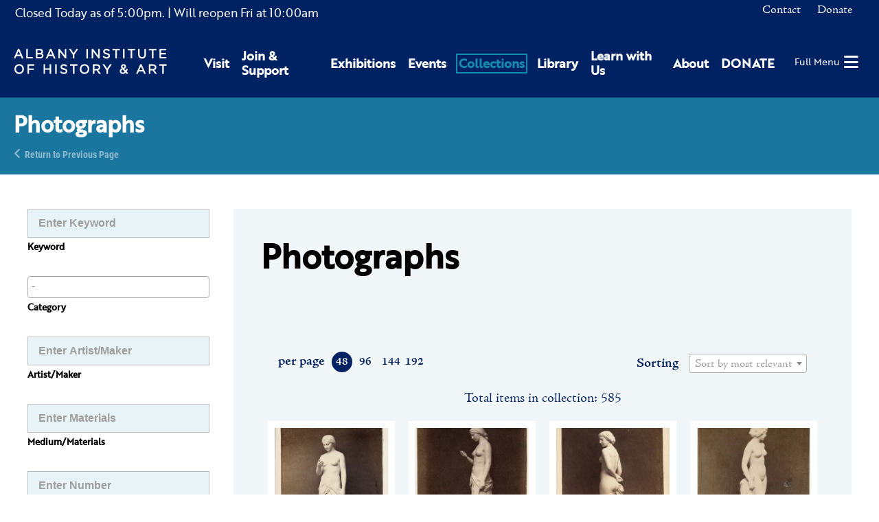

--- FILE ---
content_type: text/html; charset=UTF-8
request_url: https://www.albanyinstitute.org/photographs-334/filling-in-old-canal-to-create-erie-boulevard-north-albany?page=3
body_size: 16457
content:
<!DOCTYPE html>
<html lang="en">
<head>
<meta charset="UTF-8">
<title>Photographs</title>
<base href="https://www.albanyinstitute.org/">
<meta name="robots" content="index,follow">
<meta name="description" content="">
<meta name="generator" content="Contao Open Source CMS">
<meta name="viewport" content="width=device-width,initial-scale=1.0,shrink-to-fit=no,viewport-fit=cover">
<link rel="stylesheet" href="assets/css/select2.min.css,photoswipe.css,default-skin.css,isotope.min.css,...-69a485e8.css"><script src="assets/js/jquery.min.js,photoswipe.min.js,photoswipe-ui-default.min.js,mod...-1143e925.js"></script><link rel="apple-touch-icon" sizes="180x180" href="/files/aiha/assets/favicons/apple-touch-icon.png"><link rel="icon" type="image/png" sizes="32x32" href="/files/aiha/assets/favicons/favicon-32x32.png"><link rel="icon" type="image/png" sizes="16x16" href="/files/aiha/assets/favicons/favicon-16x16.png"><link rel="manifest" href="/files/aiha/assets/favicons/site.webmanifest"><link rel="mask-icon" href="/files/aiha/assets/favicons/safari-pinned-tab.svg" color="#002162"><meta name="msapplication-TileColor" content="#002162"><meta name="theme-color" content="#002162"><style></style><link rel="stylesheet" href="https://cdn.jsdelivr.net/npm/jquery-ui-slider@1.12.1/jquery-ui.min.css" integrity="sha256-zPA30h9aT5eMMowWM2UHcwB42YsZ/MhQlO0kLM3LMTk=" crossorigin="anonymous"><script src="https://cdn.jsdelivr.net/npm/jquery-ui-slider@1.12.1/jquery-ui.min.js" integrity="sha256-SI3JTGo2nqq4qqXbcrneM2mcfWZ7S6H62oKhRbflEyE=" crossorigin="anonymous"></script><meta property="og:title" content="Albany Institute of History & Art" /><meta property="og:type" content="place" /><meta property="og:image:width" content="3800" /><meta property="og:image:height" content="1560" /><meta property="og:image:secure_url" content="https://www.albanyinstitute.org/tl_files/aiha/pages/home/Home-Page-Slide_01.jpg" /><meta property="og:image" content="https://www.albanyinstitute.org/tl_files/aiha/pages/home/Home-Page-Slide_01.jpg" /><meta property="og:description" content="The Albany Institute of History & Art connects diverse audiences to the art, history, and culture of the Upper Hudson Valley through its collections, exhibitions, and programs." /><meta name="twitter:card" content="summary_large_image" /><meta property="og:locale" content="en_US" /><meta property="og:url" content="https://www.albanyinstitute.org/photographs-334/filling-in-old-canal-to-create-erie-boulevard-north-albany?page=3" /><link rel="stylesheet" href="assets/css/28110466c78e.css">
<script async src="https://www.googletagmanager.com/gtag/js?id=UA-30859220-1"></script>
<script>window.dataLayer=window.dataLayer||[];function gtag(){dataLayer.push(arguments)}
gtag('js',new Date());gtag('config','UA-30859220-1',{'anonymize_ip':!0})</script>
<script src="https://kit.fontawesome.com/2301702e80.js" crossorigin="anonymous"></script>
<link rel="stylesheet" href="https://use.typekit.net/sta0kwo.css">
<style>.sf-toolbar{display:none!important}</style>
</head>
<body id="top" class="collectionListerPage hasLeftColumn" itemscope itemtype="http://schema.org/WebPage">
<div id="wrapper">
<header id="header">
<div class="inside">
<div id="headerTop" class="node_wrapper ">
<!-- indexer::stop -->
<div class="mod_aiha_currenthours block" id="currentHours">
<p>
<span class="top">
<span class="isClosed">Closed Today as of </span><span class="currDate">5:00pm.</span>
</span>
<span class="hours">
<span class="reopen">| Will reopen Fri</span> at <span class="closed">10:00am</span>
</span>
</p>
</div>
<!-- indexer::continue -->
<!-- indexer::stop -->
<nav class="mod_navigation block" id="topNav">
<a href="photographs-334/filling-in-old-canal-to-create-erie-boulevard-north-albany?page=3#skipNavigation9" class="invisible">Skip navigation</a>
<ul class="level_1">
<li class="contact first">
<a href="contact" title="Contact" class="contact first" itemprop="url">
<span itemprop="name">Contact</span>
</a>
</li>
<li class="last">
<a href="https://secure.lglforms.com/form_engine/s/400tKJdLqfNo7qgSgHzuIw" title="Donate" class="last" itemprop="url">
<span itemprop="name">Donate</span>
</a>
</li>
</ul>
<a id="skipNavigation9" class="invisible">&nbsp;</a>
</nav>
<!-- indexer::continue -->
<div class="ce_html">
<div id="cartContainer"></div></div>
</div>
<div id="headerBottom" class="node_wrapper ">
<div class="ce_image block" id="logo">
<figure class="image_container">
<a href="./">
<img src="assets/images/9/aiha-logo-white-95153588.svg" width="297" height="48" alt="Albany Institute of History &amp; Art" itemprop="image">
</a>
</figure>
</div>
<!-- indexer::stop -->
<nav class="mod_navigation block" id="mainNav">
<a href="photographs-334/filling-in-old-canal-to-create-erie-boulevard-north-albany?page=3#skipNavigation8" class="invisible">Skip navigation</a>
<div class="wrapper">
<ul class="level_1">
<li class="first"><a href="visit" title="Visit" class="first" itemprop="url"><span itemprop="name">Visit</span></a></li>
<li class="submenu"><a href="join-support" title="Join &amp; Support" class="submenu" aria-haspopup="true" itemprop="url"><span itemprop="name">Join & Support</span></a>    <ul class="level_2">
<li class="first"><a href="join-support/museummembership" title="Join as a Member today to receive special museum access." class="first" itemprop="url"><span itemprop="name">Membership</span></a></li>
<li class="last"><a href="join-support/contributions" title="Contributions" class="last" itemprop="url"><span itemprop="name">Contributions</span></a></li>
</ul>
</li>
<li class="submenu"><a href="exhibitions" title="Exhibitions" class="submenu" aria-haspopup="true" itemprop="url"><span itemprop="name">Exhibitions</span></a>    <ul class="level_2">
<li class="first"><a href="exhibitions" title="Current Exhibitions" class="first" itemprop="url"><span itemprop="name">Current Exhibitions</span></a></li>
<li><a href="exhibitions/online" title="Online Exhibitions" itemprop="url"><span itemprop="name">Online Exhibitions</span></a></li>
<li><a href="exhibitions/upcoming" title="Upcoming Exhibitions" itemprop="url"><span itemprop="name">Upcoming Exhibitions</span></a></li>
<li class="last"><a href="exhibitions/past" title="Past Exhibitions at Albany Institute for History and Art" class="last" itemprop="url"><span itemprop="name">Past Exhibitions</span></a></li>
</ul>
</li>
<li class="submenu"><a href="events/calendar" title="Events" class="submenu" aria-haspopup="true" itemprop="url"><span itemprop="name">Events</span></a>    <ul class="level_2">
<li class="first"><a href="events/this-week" title="This Week&#39;s Events" class="first" itemprop="url"><span itemprop="name">This Week&#39;s Events</span></a></li>
<li><a href="events/calendar" title="Full Calendar" itemprop="url"><span itemprop="name">Full Calendar</span></a></li>
<li><a href="events/family" title="Family Events" itemprop="url"><span itemprop="name">Family Events</span></a></li>
<li class="last"><a href="host-event" title="Host an Event" class="last" itemprop="url"><span itemprop="name">Host an Event</span></a></li>
</ul>
</li>
<li class="submenu trail"><a href="collections" title="Collections" class="submenu trail" aria-haspopup="true" itemprop="url"><span itemprop="name">Collections</span></a>    <ul class="level_2">
<li class="first"><a href="collections" title="Collections Database" class="first" itemprop="url"><span itemprop="name">Collections Database</span></a></li>
<li><a href="library" title="Library" itemprop="url"><span itemprop="name">Library</span></a></li>
<li><a href="collections/rights-reproductions" title="Rights &amp; Reproductions" itemprop="url"><span itemprop="name">Rights & Reproductions</span></a></li>
<li><a href="artists-voices" title="Artists&#39; Voices" itemprop="url"><span itemprop="name">Artists&#39; Voices</span></a></li>
<li><a href="blog/collections/albany-african-american-history-project" title="Albany African American History Project" itemprop="url"><span itemprop="name">Albany African American History Project</span></a></li>
<li class="last"><a href="collections/the-object-itself-podcast" title="The Object Itself Podcast" class="last" itemprop="url"><span itemprop="name">The Object Itself Podcast</span></a></li>
</ul>
</li>
<li class="submenu"><a href="library" title="Library" class="submenu" aria-haspopup="true" itemprop="url"><span itemprop="name">Library</span></a>    <ul class="level_2">
<li class="first"><a href="visiting-the-library/details" title="Visiting the Library" class="first" itemprop="url"><span itemprop="name">Visiting the Library</span></a></li>
<li><a href="library-catalogue" title="Library Catalogue: Special &amp; General Collections - Manuscripts - Albany History &amp; Art - Library Finding Aids" itemprop="url"><span itemprop="name">Library Catalogue</span></a></li>
<li><a href="library-collection-finding-aids" title="Library Collection: Special &amp; General Collections - Manuscripts - Albany History &amp; Art - Library Finding Aids" itemprop="url"><span itemprop="name">Library Collection Finding Aids</span></a></li>
<li><a href="collections/rights-reproductions" title="Rights &amp; Reproductions" itemprop="url"><span itemprop="name">Rights & Reproductions</span></a></li>
<li class="last"><a href="library-volunteer-opportunities" title="Library Volunteer: Special &amp; General Collections - Research Volunteer - Archive Volunteer - Volunteer at the AIHA - Photo Research" class="last" itemprop="url"><span itemprop="name">Library Volunteer Opportunities</span></a></li>
</ul>
</li>
<li class="submenu"><a href="learn" title="Learn with Us" class="submenu" aria-haspopup="true" itemprop="url"><span itemprop="name">Learn with Us</span></a>    <ul class="level_2">
<li class="first"><a href="learn/programs/family-programs" title="Family Programs" class="first" itemprop="url"><span itemprop="name">Family Programs</span></a></li>
<li><a href="learn/programs/school-programs" title="School Programs" itemprop="url"><span itemprop="name">School Programs</span></a></li>
<li><a href="visit/school-group-tours" title="Tours" itemprop="url"><span itemprop="name">Tours</span></a></li>
<li><a href="learn/programs/public-programs" title="Library Volunteer: Special &amp; General Collections - Research Volunteer - Archive Volunteer - Volunteer at the AIHA - Photo Research" itemprop="url"><span itemprop="name">Public Programs</span></a></li>
<li class="last"><a href="join-support/volunteer" title="Volunteer" class="last" itemprop="url"><span itemprop="name">Volunteer</span></a></li>
</ul>
</li>
<li class="submenu"><a href="about" title="About" class="submenu" aria-haspopup="true" itemprop="url"><span itemprop="name">About</span></a>    <ul class="level_2">
<li class="first"><a href="about/mission-vision" title="Mission &amp; Vision" class="first" itemprop="url"><span itemprop="name">Mission & Vision</span></a></li>
<li><a href="about/leadership" title="Leadership: History &amp; Art Institute – Museum Board of Trustees – Museum Associates - Art Exhibits – Historical Exhibits" itemprop="url"><span itemprop="name">Leadership</span></a></li>
<li><a href="about/where-art-and-history-connect" title="Where Art &amp; History Connect" itemprop="url"><span itemprop="name">Where Art & History Connect</span></a></li>
<li><a href="aiha-in-the-news" title="Press" itemprop="url"><span itemprop="name">Press</span></a></li>
<li><a href="about/employment" title="Employment" itemprop="url"><span itemprop="name">Employment</span></a></li>
<li class="last"><a href="contact" title="Contact Us" class="last" itemprop="url"><span itemprop="name">Contact Us</span></a></li>
</ul>
</li>
<li class="last"><a href="https://secure.lglforms.com/form_engine/s/400tKJdLqfNo7qgSgHzuIw" title="DONATE" class="last" target="_blank" rel="noreferrer noopener" itemprop="url"><span itemprop="name">DONATE</span></a></li>
</ul>
</div>
<a id="skipNavigation8" class="invisible">&nbsp;</a>
</nav>
<!-- indexer::continue -->
<div class="ce_html">
<div id="hamburger"><a href="#"><span>Full Menu</span><i class="fas fa-bars"></i></a></div></div>
</div>
</div>
</header>
<div class="custom">
<div id="pageheader">
<div class="inside">
<div class="mod_article rhyme_article_10648 rhmye_article_10648 block" id="article-10648">
<div class="ce_genblk_pageheadertext block">
<div class="inner">
<h1>Photographs</h1>
<div class="backlink"><a href="https://www.albanyinstitute.org" title="Return to Previous Page">Return to Previous Page</a></div>
</div>
</div>
</div>
</div>
</div>
</div>
<div id="container" class="hasColumns">
<aside id="left">
<div class="inside">
<!-- indexer::stop -->
<div class="mod_aiha_collection_filter_leftCol block" id="collectionfilter" data-table="tl_module" data-pageid="334" data-id="230" data-module="230" data-haste-ajax-id="fmd230" data-haste-ajax-listeners="reloadFilter-230">
<form action="" id="aiha_collection_filter_230" method="post">
<div id="leftColModal" role="form" class="hidden">
<div class="formbody">
<input type="hidden" name="FORM_SUBMIT" value="aiha_collection_filter_230">
<input type="hidden" name="REQUEST_TOKEN" value="249b6dc859.aWXWMHQFDBeIe-VARcDf2raNYLuRnzsx9uvk4fpuKK4.BVa_Wzd2R3zjVpYfMJOtgM6gNo_4zF9XmNyOjbYvBdtYPJkIRUlFIeESvA">
<input type="hidden" name="page" value="3">
<div class="submit_container invisible"><input type="submit" class="submit" value="Submit"></div>
<div class="filtergroup keywords search">
<div class="text_container">
<input type="text" name="keywords" id="ctrl_keywords_230" class="text" value="" placeholder="Enter Keyword">
</div>
<h4>Keyword</h4>
</div>
<div id="category_select_230" class="filtergroup category_filter">
<div class="select_container">
<select name="category[]" multiple data-placeholder="-" class="filter_select select category_filter_select" onchange="AIHA.Util.getJqEl(this.form).trigger('submit');">
<option value="">-</option>
<option value="manuscripts-336">Manuscripts</option>
<option value="photographs-334">Photographs</option>
</select>
</div>
<h4>Category</h4>
</div>
<div class="filtergroup maker_filter">
<div class="text_container">
<input type="text" class="text maker" name="maker" placeholder="Enter Artist/Maker" value="">
</div>
<h4>Artist/Maker</h4>
</div>
<div class="filtergroup materials_filter">
<div class="text_container">
<input type="text" class="text materials" name="materials" placeholder="Enter Materials" value="">
</div>
<h4>Medium/Materials</h4>
</div>
<div class="filtergroup accession_filter">
<div class="text_container">
<input type="text" class="text accession" name="accession" placeholder="Enter Number" value="">
</div>
<h4>Accession/Catalogue Number</h4>
</div>
<div class="filtergroup yearrange_filter collectionSliderFilter">
<div id="yearrange_slider_230" class="slider_container">
<input type="hidden" name="yearrange" value="to">
<div class="slider"></div>
<div class="selectedValues">
<div class="min">
<label for="collectionFilterMin230" class="invisible">Min</label>
<input type="text" class="min text" id="collectionFilterMin230" maxlength="4">
<span class="tip">Beginning</span>
</div>
<div class="max">
<label for="collectionFilterMax230" class="invisible">Max</label>
<input type="text" class="max text" id="collectionFilterMax230" maxlength="4">
<span class="tip">Ending</span>
</div>
</div>
</div>
<h4>Year Range<br><span class="tip"></span></h4>
<script>jQuery(document).ready(function(){AIHA.CollectionFilterSlider.create(jQuery('#yearrange_slider_230 .slider'),{minEl:jQuery('#yearrange_slider_230 input.min'),maxEl:jQuery('#yearrange_slider_230 input.max'),input:jQuery('#yearrange_slider_230 input[name=yearrange]'),sliderOptions:{range:!0,step:1,min:-10,max:2003,values:[,]}})})</script>
</div>
<select id="sort_230_hidden" name="sorting" class="select sort invisible">
<option value="" selected="selected">Relevance</option>
<option value="title-asc">Title A to Z</option>
<option value="title-desc">Title Z to A</option>
</select>
<select name="perpage" id="ctrl_perpage_230_hidden" class="select invisible">
<option value="48" selected="selected">48</option>
<option value="96">96</option>
<option value="144">144</option>
<option value="192">192</option>
</select>
</div>
<a href="collections" class="clear_filters">Clear Filters</a>
</div>
</form>
</div>
<!-- indexer::continue -->                </div>
</aside>
<main id="main">
<div class="inside">
<div class="mod_article rhyme_article_355 rhmye_article_355 paddedArticle block" id="article-355">
<h1 class="ce_headline">
Photographs</h1>
</div>
<!-- indexer::stop -->
<div class="mod_aiha_collection_filter_mainCol block" id="collectionfilter231" data-table="tl_module" data-pageid="334" data-id="231" data-module="231" data-haste-ajax-id="fmd231" data-haste-ajax-listeners="reloadFilter-231">
<form action="" id="aiha_collection_filter_231" method="post">
<div class="formbody">
<input type="hidden" name="FORM_SUBMIT" value="aiha_collection_filter_231">
<input type="hidden" name="REQUEST_TOKEN" value="249b6dc859.aWXWMHQFDBeIe-VARcDf2raNYLuRnzsx9uvk4fpuKK4.BVa_Wzd2R3zjVpYfMJOtgM6gNo_4zF9XmNyOjbYvBdtYPJkIRUlFIeESvA">
<input type="hidden" name="page" value="3">
<div id="leftColFilterToggler">
<a href="#" title="Show Mobile Filter Menu" class="button" aria-haspopup="true"><i class="fas fa-filter"></i><span>Filter Results</span></a>
</div>
<div class="submit_container invisible"><input type="submit" class="submit" value="Submit"></div>
<div class="perpage">
<label for="ctrl_perpage_231">Show me</label>
<div class="radio_toolbar">
<input id="48_231" name="perpage" type="radio" value="48"onchange="AIHA.CollectionFilterAjax.clearAllFilterCurrentPages(); AIHA.Util.getJqEl(this.form).trigger('submit');" checked="checked" >
<label for="48_231">48</label>
<input id="96_231" name="perpage" type="radio" value="96"onchange="AIHA.CollectionFilterAjax.clearAllFilterCurrentPages(); AIHA.Util.getJqEl(this.form).trigger('submit');" >
<label for="96_231">96</label>
<input id="144_231" name="perpage" type="radio" value="144"onchange="AIHA.CollectionFilterAjax.clearAllFilterCurrentPages(); AIHA.Util.getJqEl(this.form).trigger('submit');" >
<label for="144_231">144</label>
<input id="192_231" name="perpage" type="radio" value="192"onchange="AIHA.CollectionFilterAjax.clearAllFilterCurrentPages(); AIHA.Util.getJqEl(this.form).trigger('submit');" >
<label for="192_231">192</label>
</div>
<p>per page</p>
</div>
<div class="filtergroup sorting_filter">
<h4>Sorting</h4>
<div class="select_container">
<select id="sort_231" name="sorting" class="select sort" onchange="AIHA.CollectionFilterAjax.clearAllFilterCurrentPages(); AIHA.Util.getJqEl(this.form).trigger('submit');">
<option value="" selected="selected">Sort by most relevant</option>
<option value="title-asc">Sort by title a to z</option>
<option value="title-desc">Sort by title z to a</option>
</select>
</div>
</div>
<div class="invisible">
<input type="hidden" name="keywords" value="">
<input type="checkbox" id="category_231_0_hidden" name="category[]" class="checkbox category invisible" value="">
<input type="checkbox" id="category_231_1_hidden" name="category[]" class="checkbox category invisible" value="manuscripts-336">
<input type="checkbox" id="category_231_2_hidden" name="category[]" class="checkbox category invisible" value="photographs-334">
<input type="hidden" id="materials_231_3_hidden" name="materials" class="checkbox materials invisible" value="">
<input type="hidden" class="accession" name="accession" value="">
<input type="hidden" class="maker" name="maker" value="">
<input type="hidden" name="yearrange" value="-10to2003">
</div>
</div>
</form>
</div>
<!-- indexer::continue --><div class="mod_aiha_collection_lister block" id="collectionsLister" data-haste-ajax-id="fmd228" data-haste-ajax-listeners="reloadAIHACollectionListItems">
<div class="aiha_collection_items_total">
<p>Total items in collection: 585</p>
</div>
<div class="aiha_collection_items_list">
<div class="collectionItem collectionitem_0 collectionitem_even collectionitem_first" data-module="228"
data-pageid="334"
data-modalclass="collectionItem"
data-table="tl_module"
data-id="684"
data-type="standard"
data-rt="249b6dc859.aWXWMHQFDBeIe-VARcDf2raNYLuRnzsx9uvk4fpuKK4.BVa_Wzd2R3zjVpYfMJOtgM6gNo_4zF9XmNyOjbYvBdtYPJkIRUlFIeESvA">
<form action="photographs-334/filling-in-old-canal-to-create-erie-boulevard-north-albany?page=3" id="fmd228_collectionItem_684" name="aihaCollection876170799" method="post" enctype="application/x-www-form-urlencoded">
<div class="formbody">
<input type="hidden" name="FORM_SUBMIT" value="fmd228_collectionItem_684">
<input type="hidden" name="REQUEST_TOKEN" value="249b6dc859.aWXWMHQFDBeIe-VARcDf2raNYLuRnzsx9uvk4fpuKK4.BVa_Wzd2R3zjVpYfMJOtgM6gNo_4zF9XmNyOjbYvBdtYPJkIRUlFIeESvA">
<a href="collection/details/indian-girl" title="Indian Girl">
<div class="image_container">
<picture>
<source srcset="assets/images/d/lib-1997.100.3_pc-5_2-a2025884.webp" media="screen and (min-width: 1px)" type="image/webp">
<source srcset="assets/images/4/lib-1997.100.3_pc-5_2-c6153aa5.jpg" media="screen and (min-width: 1px)">
<source srcset="assets/images/4/lib-1997.100.3_pc-5_2-0b827aa9.webp" type="image/webp">
<img src="tl_files/collection/Photographs/lib-1997.100.3_pc-5_2.jpg" alt="" itemprop="image">
</picture>
<script>try{(" "+document.body.className+" ").replace(/[\n\t]/g," ").indexOf(" ie ")>-1&&window.respimage&&window.respimage({elements:[document.images[document.images.length-1]]})}catch(err){}</script>
</div>
<h3>Indian Girl</h3>
</a>
</div>
</form>            </div>
<div class="collectionItem collectionitem_1 collectionitem_odd" data-module="228"
data-pageid="334"
data-modalclass="collectionItem"
data-table="tl_module"
data-id="685"
data-type="standard"
data-rt="249b6dc859.aWXWMHQFDBeIe-VARcDf2raNYLuRnzsx9uvk4fpuKK4.BVa_Wzd2R3zjVpYfMJOtgM6gNo_4zF9XmNyOjbYvBdtYPJkIRUlFIeESvA">
<form action="photographs-334/filling-in-old-canal-to-create-erie-boulevard-north-albany?page=3" id="fmd228_collectionItem_685" name="aihaCollection336830270" method="post" enctype="application/x-www-form-urlencoded">
<div class="formbody">
<input type="hidden" name="FORM_SUBMIT" value="fmd228_collectionItem_685">
<input type="hidden" name="REQUEST_TOKEN" value="249b6dc859.aWXWMHQFDBeIe-VARcDf2raNYLuRnzsx9uvk4fpuKK4.BVa_Wzd2R3zjVpYfMJOtgM6gNo_4zF9XmNyOjbYvBdtYPJkIRUlFIeESvA">
<a href="collection/details/indian-girl-alt" title="Indian Girl">
<div class="image_container">
<picture>
<source srcset="assets/images/9/lib2000.128.7_pc-5_2-bfd62b72.webp" media="screen and (min-width: 1px)" type="image/webp">
<source srcset="assets/images/1/lib2000.128.7_pc-5_2-d4241b0c.jpg" media="screen and (min-width: 1px)">
<source srcset="assets/images/7/lib2000.128.7_pc-5_2-d5954b4e.webp" type="image/webp">
<img src="tl_files/collection/Photographs/lib2000.128.7_pc-5_2.jpg" alt="" itemprop="image">
</picture>
<script>try{(" "+document.body.className+" ").replace(/[\n\t]/g," ").indexOf(" ie ")>-1&&window.respimage&&window.respimage({elements:[document.images[document.images.length-1]]})}catch(err){}</script>
</div>
<h3>Indian Girl</h3>
</a>
</div>
</form>            </div>
<div class="collectionItem collectionitem_2 collectionitem_even" data-module="228"
data-pageid="334"
data-modalclass="collectionItem"
data-table="tl_module"
data-id="686"
data-type="standard"
data-rt="249b6dc859.aWXWMHQFDBeIe-VARcDf2raNYLuRnzsx9uvk4fpuKK4.BVa_Wzd2R3zjVpYfMJOtgM6gNo_4zF9XmNyOjbYvBdtYPJkIRUlFIeESvA">
<form action="photographs-334/filling-in-old-canal-to-create-erie-boulevard-north-albany?page=3" id="fmd228_collectionItem_686" name="aihaCollection1324732622" method="post" enctype="application/x-www-form-urlencoded">
<div class="formbody">
<input type="hidden" name="FORM_SUBMIT" value="fmd228_collectionItem_686">
<input type="hidden" name="REQUEST_TOKEN" value="249b6dc859.aWXWMHQFDBeIe-VARcDf2raNYLuRnzsx9uvk4fpuKK4.BVa_Wzd2R3zjVpYfMJOtgM6gNo_4zF9XmNyOjbYvBdtYPJkIRUlFIeESvA">
<a href="collection/details/white-captive" title="White Captive">
<div class="image_container">
<picture>
<source srcset="assets/images/7/lib-1997.100.16_pc-5_2-7b97be20.webp" media="screen and (min-width: 1px)" type="image/webp">
<source srcset="assets/images/d/lib-1997.100.16_pc-5_2-633254f8.jpg" media="screen and (min-width: 1px)">
<source srcset="assets/images/3/lib-1997.100.16_pc-5_2-10338773.webp" type="image/webp">
<img src="tl_files/collection/Photographs/lib-1997.100.16_pc-5_2.jpg" alt="" itemprop="image">
</picture>
<script>try{(" "+document.body.className+" ").replace(/[\n\t]/g," ").indexOf(" ie ")>-1&&window.respimage&&window.respimage({elements:[document.images[document.images.length-1]]})}catch(err){}</script>
</div>
<h3>White Captive</h3>
</a>
</div>
</form>            </div>
<div class="collectionItem collectionitem_3 collectionitem_odd" data-module="228"
data-pageid="334"
data-modalclass="collectionItem"
data-table="tl_module"
data-id="687"
data-type="standard"
data-rt="249b6dc859.aWXWMHQFDBeIe-VARcDf2raNYLuRnzsx9uvk4fpuKK4.BVa_Wzd2R3zjVpYfMJOtgM6gNo_4zF9XmNyOjbYvBdtYPJkIRUlFIeESvA">
<form action="photographs-334/filling-in-old-canal-to-create-erie-boulevard-north-albany?page=3" id="fmd228_collectionItem_687" name="aihaCollection1655131562" method="post" enctype="application/x-www-form-urlencoded">
<div class="formbody">
<input type="hidden" name="FORM_SUBMIT" value="fmd228_collectionItem_687">
<input type="hidden" name="REQUEST_TOKEN" value="249b6dc859.aWXWMHQFDBeIe-VARcDf2raNYLuRnzsx9uvk4fpuKK4.BVa_Wzd2R3zjVpYfMJOtgM6gNo_4zF9XmNyOjbYvBdtYPJkIRUlFIeESvA">
<a href="collection/details/white-captive-alt" title="White Captive">
<div class="image_container">
<picture>
<source srcset="assets/images/f/lib-2000.128.3_pc-5_2-252f959b.webp" media="screen and (min-width: 1px)" type="image/webp">
<source srcset="assets/images/9/lib-2000.128.3_pc-5_2-cc32f124.jpg" media="screen and (min-width: 1px)">
<source srcset="assets/images/8/lib-2000.128.3_pc-5_2-70276fa3.webp" type="image/webp">
<img src="tl_files/collection/Photographs/lib-2000.128.3_pc-5_2.jpg" alt="" itemprop="image">
</picture>
<script>try{(" "+document.body.className+" ").replace(/[\n\t]/g," ").indexOf(" ie ")>-1&&window.respimage&&window.respimage({elements:[document.images[document.images.length-1]]})}catch(err){}</script>
</div>
<h3>White Captive</h3>
</a>
</div>
</form>            </div>
<div class="collectionItem collectionitem_4 collectionitem_even" data-module="228"
data-pageid="334"
data-modalclass="collectionItem"
data-table="tl_module"
data-id="688"
data-type="standard"
data-rt="249b6dc859.aWXWMHQFDBeIe-VARcDf2raNYLuRnzsx9uvk4fpuKK4.BVa_Wzd2R3zjVpYfMJOtgM6gNo_4zF9XmNyOjbYvBdtYPJkIRUlFIeESvA">
<form action="photographs-334/filling-in-old-canal-to-create-erie-boulevard-north-albany?page=3" id="fmd228_collectionItem_688" name="aihaCollection1882020390" method="post" enctype="application/x-www-form-urlencoded">
<div class="formbody">
<input type="hidden" name="FORM_SUBMIT" value="fmd228_collectionItem_688">
<input type="hidden" name="REQUEST_TOKEN" value="249b6dc859.aWXWMHQFDBeIe-VARcDf2raNYLuRnzsx9uvk4fpuKK4.BVa_Wzd2R3zjVpYfMJOtgM6gNo_4zF9XmNyOjbYvBdtYPJkIRUlFIeESvA">
<a href="collection/details/infant-ceres" title="Infant Ceres">
<div class="image_container">
<picture>
<source srcset="assets/images/9/lib-1997.100.5_pc-5_2-9534a52d.webp" media="screen and (min-width: 1px)" type="image/webp">
<source srcset="assets/images/b/lib-1997.100.5_pc-5_2-0e76af73.jpg" media="screen and (min-width: 1px)">
<source srcset="assets/images/f/lib-1997.100.5_pc-5_2-7601732b.webp" type="image/webp">
<img src="tl_files/collection/Photographs/lib-1997.100.5_pc-5_2.jpg" alt="" itemprop="image">
</picture>
<script>try{(" "+document.body.className+" ").replace(/[\n\t]/g," ").indexOf(" ie ")>-1&&window.respimage&&window.respimage({elements:[document.images[document.images.length-1]]})}catch(err){}</script>
</div>
<h3>Infant Ceres</h3>
</a>
</div>
</form>            </div>
<div class="collectionItem collectionitem_5 collectionitem_odd" data-module="228"
data-pageid="334"
data-modalclass="collectionItem"
data-table="tl_module"
data-id="689"
data-type="standard"
data-rt="249b6dc859.aWXWMHQFDBeIe-VARcDf2raNYLuRnzsx9uvk4fpuKK4.BVa_Wzd2R3zjVpYfMJOtgM6gNo_4zF9XmNyOjbYvBdtYPJkIRUlFIeESvA">
<form action="photographs-334/filling-in-old-canal-to-create-erie-boulevard-north-albany?page=3" id="fmd228_collectionItem_689" name="aihaCollection734358751" method="post" enctype="application/x-www-form-urlencoded">
<div class="formbody">
<input type="hidden" name="FORM_SUBMIT" value="fmd228_collectionItem_689">
<input type="hidden" name="REQUEST_TOKEN" value="249b6dc859.aWXWMHQFDBeIe-VARcDf2raNYLuRnzsx9uvk4fpuKK4.BVa_Wzd2R3zjVpYfMJOtgM6gNo_4zF9XmNyOjbYvBdtYPJkIRUlFIeESvA">
<a href="collection/details/faith" title="Faith">
<div class="image_container">
<picture>
<source srcset="assets/images/5/lib-2000.128.5_pc-5_2-0ced7bf6.webp" media="screen and (min-width: 1px)" type="image/webp">
<source srcset="assets/images/9/lib-2000.128.5_pc-5_2-8bba075b.jpg" media="screen and (min-width: 1px)">
<source srcset="assets/images/e/lib-2000.128.5_pc-5_2-f170c19b.webp" type="image/webp">
<img src="tl_files/collection/Photographs/lib-2000.128.5_pc-5_2.jpg" alt="" itemprop="image">
</picture>
<script>try{(" "+document.body.className+" ").replace(/[\n\t]/g," ").indexOf(" ie ")>-1&&window.respimage&&window.respimage({elements:[document.images[document.images.length-1]]})}catch(err){}</script>
</div>
<h3>Faith</h3>
</a>
</div>
</form>            </div>
<div class="collectionItem collectionitem_6 collectionitem_even" data-module="228"
data-pageid="334"
data-modalclass="collectionItem"
data-table="tl_module"
data-id="690"
data-type="standard"
data-rt="249b6dc859.aWXWMHQFDBeIe-VARcDf2raNYLuRnzsx9uvk4fpuKK4.BVa_Wzd2R3zjVpYfMJOtgM6gNo_4zF9XmNyOjbYvBdtYPJkIRUlFIeESvA">
<form action="photographs-334/filling-in-old-canal-to-create-erie-boulevard-north-albany?page=3" id="fmd228_collectionItem_690" name="aihaCollection2124187593" method="post" enctype="application/x-www-form-urlencoded">
<div class="formbody">
<input type="hidden" name="FORM_SUBMIT" value="fmd228_collectionItem_690">
<input type="hidden" name="REQUEST_TOKEN" value="249b6dc859.aWXWMHQFDBeIe-VARcDf2raNYLuRnzsx9uvk4fpuKK4.BVa_Wzd2R3zjVpYfMJOtgM6gNo_4zF9XmNyOjbYvBdtYPJkIRUlFIeESvA">
<a href="collection/details/mr-palmer-mr-twitchell" title="Mr. Palmer &amp; Mr. Twitchell">
<div class="image_container">
<picture>
<source srcset="assets/images/6/ser-35_20-a0b5b5fe.webp" media="screen and (min-width: 1px)" type="image/webp">
<source srcset="assets/images/4/ser-35_20-fc382125.jpg" media="screen and (min-width: 1px)">
<source srcset="assets/images/2/ser-35_20-dd017e11.webp" type="image/webp">
<img src="tl_files/collection/Photographs/ser-35_20.jpg" alt="" itemprop="image">
</picture>
<script>try{(" "+document.body.className+" ").replace(/[\n\t]/g," ").indexOf(" ie ")>-1&&window.respimage&&window.respimage({elements:[document.images[document.images.length-1]]})}catch(err){}</script>
</div>
<h3>Mr. Palmer & Mr. Twitchell</h3>
</a>
</div>
</form>            </div>
<div class="collectionItem collectionitem_7 collectionitem_odd" data-module="228"
data-pageid="334"
data-modalclass="collectionItem"
data-table="tl_module"
data-id="691"
data-type="standard"
data-rt="249b6dc859.aWXWMHQFDBeIe-VARcDf2raNYLuRnzsx9uvk4fpuKK4.BVa_Wzd2R3zjVpYfMJOtgM6gNo_4zF9XmNyOjbYvBdtYPJkIRUlFIeESvA">
<form action="photographs-334/filling-in-old-canal-to-create-erie-boulevard-north-albany?page=3" id="fmd228_collectionItem_691" name="aihaCollection596010849" method="post" enctype="application/x-www-form-urlencoded">
<div class="formbody">
<input type="hidden" name="FORM_SUBMIT" value="fmd228_collectionItem_691">
<input type="hidden" name="REQUEST_TOKEN" value="249b6dc859.aWXWMHQFDBeIe-VARcDf2raNYLuRnzsx9uvk4fpuKK4.BVa_Wzd2R3zjVpYfMJOtgM6gNo_4zF9XmNyOjbYvBdtYPJkIRUlFIeESvA">
<a href="collection/details/erastus-corning" title="Erastus Corning">
<div class="image_container">
<picture>
<source srcset="assets/images/3/pc-5_4-61f00c61.webp" media="screen and (min-width: 1px)" type="image/webp">
<source srcset="assets/images/7/pc-5_4-1e7cd7e5.jpg" media="screen and (min-width: 1px)">
<source srcset="assets/images/1/pc-5_4-a0cb3a31.webp" type="image/webp">
<img src="tl_files/collection/Photographs/pc-5_4.jpg" alt="" itemprop="image">
</picture>
<script>try{(" "+document.body.className+" ").replace(/[\n\t]/g," ").indexOf(" ie ")>-1&&window.respimage&&window.respimage({elements:[document.images[document.images.length-1]]})}catch(err){}</script>
</div>
<h3>Erastus Corning</h3>
</a>
</div>
</form>            </div>
<div class="collectionItem collectionitem_8 collectionitem_even" data-module="228"
data-pageid="334"
data-modalclass="collectionItem"
data-table="tl_module"
data-id="692"
data-type="standard"
data-rt="249b6dc859.aWXWMHQFDBeIe-VARcDf2raNYLuRnzsx9uvk4fpuKK4.BVa_Wzd2R3zjVpYfMJOtgM6gNo_4zF9XmNyOjbYvBdtYPJkIRUlFIeESvA">
<form action="photographs-334/filling-in-old-canal-to-create-erie-boulevard-north-albany?page=3" id="fmd228_collectionItem_692" name="aihaCollection289205246" method="post" enctype="application/x-www-form-urlencoded">
<div class="formbody">
<input type="hidden" name="FORM_SUBMIT" value="fmd228_collectionItem_692">
<input type="hidden" name="REQUEST_TOKEN" value="249b6dc859.aWXWMHQFDBeIe-VARcDf2raNYLuRnzsx9uvk4fpuKK4.BVa_Wzd2R3zjVpYfMJOtgM6gNo_4zF9XmNyOjbYvBdtYPJkIRUlFIeESvA">
<a href="collection/details/evening" title="Evening">
<div class="image_container">
<picture>
<source srcset="assets/images/f/lib-2000.100.5_pc-5_1-d003038d.webp" media="screen and (min-width: 1px)" type="image/webp">
<source srcset="assets/images/b/lib-2000.100.5_pc-5_1-372fa896.jpg" media="screen and (min-width: 1px)">
<source srcset="assets/images/7/lib-2000.100.5_pc-5_1-fafbaa9d.webp" type="image/webp">
<img src="tl_files/collection/Photographs/lib-2000.100.5_pc-5_1.jpg" alt="" itemprop="image">
</picture>
<script>try{(" "+document.body.className+" ").replace(/[\n\t]/g," ").indexOf(" ie ")>-1&&window.respimage&&window.respimage({elements:[document.images[document.images.length-1]]})}catch(err){}</script>
</div>
<h3>Evening</h3>
</a>
</div>
</form>            </div>
<div class="collectionItem collectionitem_9 collectionitem_odd" data-module="228"
data-pageid="334"
data-modalclass="collectionItem"
data-table="tl_module"
data-id="693"
data-type="standard"
data-rt="249b6dc859.aWXWMHQFDBeIe-VARcDf2raNYLuRnzsx9uvk4fpuKK4.BVa_Wzd2R3zjVpYfMJOtgM6gNo_4zF9XmNyOjbYvBdtYPJkIRUlFIeESvA">
<form action="photographs-334/filling-in-old-canal-to-create-erie-boulevard-north-albany?page=3" id="fmd228_collectionItem_693" name="aihaCollection1679023721" method="post" enctype="application/x-www-form-urlencoded">
<div class="formbody">
<input type="hidden" name="FORM_SUBMIT" value="fmd228_collectionItem_693">
<input type="hidden" name="REQUEST_TOKEN" value="249b6dc859.aWXWMHQFDBeIe-VARcDf2raNYLuRnzsx9uvk4fpuKK4.BVa_Wzd2R3zjVpYfMJOtgM6gNo_4zF9XmNyOjbYvBdtYPJkIRUlFIeESvA">
<a href="collection/details/evening-alt" title="Evening">
<div class="image_container">
<picture>
<source srcset="assets/images/6/lib-2000.100.13_pc-5_1-c804c133.webp" media="screen and (min-width: 1px)" type="image/webp">
<source srcset="assets/images/3/lib-2000.100.13_pc-5_1-91582ea5.jpg" media="screen and (min-width: 1px)">
<source srcset="assets/images/a/lib-2000.100.13_pc-5_1-261518d1.webp" type="image/webp">
<img src="tl_files/collection/Photographs/lib-2000.100.13_pc-5_1.jpg" alt="" itemprop="image">
</picture>
<script>try{(" "+document.body.className+" ").replace(/[\n\t]/g," ").indexOf(" ie ")>-1&&window.respimage&&window.respimage({elements:[document.images[document.images.length-1]]})}catch(err){}</script>
</div>
<h3>Evening</h3>
</a>
</div>
</form>            </div>
<div class="collectionItem collectionitem_10 collectionitem_even" data-module="228"
data-pageid="334"
data-modalclass="collectionItem"
data-table="tl_module"
data-id="694"
data-type="standard"
data-rt="249b6dc859.aWXWMHQFDBeIe-VARcDf2raNYLuRnzsx9uvk4fpuKK4.BVa_Wzd2R3zjVpYfMJOtgM6gNo_4zF9XmNyOjbYvBdtYPJkIRUlFIeESvA">
<form action="photographs-334/filling-in-old-canal-to-create-erie-boulevard-north-albany?page=3" id="fmd228_collectionItem_694" name="aihaCollection1802903520" method="post" enctype="application/x-www-form-urlencoded">
<div class="formbody">
<input type="hidden" name="FORM_SUBMIT" value="fmd228_collectionItem_694">
<input type="hidden" name="REQUEST_TOKEN" value="249b6dc859.aWXWMHQFDBeIe-VARcDf2raNYLuRnzsx9uvk4fpuKK4.BVa_Wzd2R3zjVpYfMJOtgM6gNo_4zF9XmNyOjbYvBdtYPJkIRUlFIeESvA">
<a href="collection/details/the-prentice-family" title="The Prentice Family">
<div class="image_container">
<picture>
<source srcset="assets/images/b/pc-4_7-82556e4a.webp" media="screen and (min-width: 1px)" type="image/webp">
<source srcset="assets/images/b/pc-4_7-2debefbe.jpg" media="screen and (min-width: 1px)">
<source srcset="assets/images/4/pc-4_7-9b6fc928.webp" type="image/webp">
<img src="tl_files/collection/Photographs/pc-4_7.jpg" alt="" itemprop="image">
</picture>
<script>try{(" "+document.body.className+" ").replace(/[\n\t]/g," ").indexOf(" ie ")>-1&&window.respimage&&window.respimage({elements:[document.images[document.images.length-1]]})}catch(err){}</script>
</div>
<h3>The Prentice Family</h3>
</a>
</div>
</form>            </div>
<div class="collectionItem collectionitem_11 collectionitem_odd" data-module="228"
data-pageid="334"
data-modalclass="collectionItem"
data-table="tl_module"
data-id="695"
data-type="standard"
data-rt="249b6dc859.aWXWMHQFDBeIe-VARcDf2raNYLuRnzsx9uvk4fpuKK4.BVa_Wzd2R3zjVpYfMJOtgM6gNo_4zF9XmNyOjbYvBdtYPJkIRUlFIeESvA">
<form action="photographs-334/filling-in-old-canal-to-create-erie-boulevard-north-albany?page=3" id="fmd228_collectionItem_695" name="aihaCollection146659686" method="post" enctype="application/x-www-form-urlencoded">
<div class="formbody">
<input type="hidden" name="FORM_SUBMIT" value="fmd228_collectionItem_695">
<input type="hidden" name="REQUEST_TOKEN" value="249b6dc859.aWXWMHQFDBeIe-VARcDf2raNYLuRnzsx9uvk4fpuKK4.BVa_Wzd2R3zjVpYfMJOtgM6gNo_4zF9XmNyOjbYvBdtYPJkIRUlFIeESvA">
<a href="collection/details/statue-discobolus" title="Statue Discobolus">
<div class="image_container">
<picture>
<source srcset="assets/images/1/pc-4_22-d8ef7595.webp" media="screen and (min-width: 1px)" type="image/webp">
<source srcset="assets/images/8/pc-4_22-548b3110.jpg" media="screen and (min-width: 1px)">
<source srcset="assets/images/3/pc-4_22-b5fdceb6.webp" type="image/webp">
<img src="tl_files/collection/Photographs/pc-4_22.jpg" alt="" itemprop="image">
</picture>
<script>try{(" "+document.body.className+" ").replace(/[\n\t]/g," ").indexOf(" ie ")>-1&&window.respimage&&window.respimage({elements:[document.images[document.images.length-1]]})}catch(err){}</script>
</div>
<h3>Statue Discobolus</h3>
</a>
</div>
</form>            </div>
<div class="collectionItem collectionitem_12 collectionitem_even" data-module="228"
data-pageid="334"
data-modalclass="collectionItem"
data-table="tl_module"
data-id="697"
data-type="standard"
data-rt="249b6dc859.aWXWMHQFDBeIe-VARcDf2raNYLuRnzsx9uvk4fpuKK4.BVa_Wzd2R3zjVpYfMJOtgM6gNo_4zF9XmNyOjbYvBdtYPJkIRUlFIeESvA">
<form action="photographs-334/filling-in-old-canal-to-create-erie-boulevard-north-albany?page=3" id="fmd228_collectionItem_697" name="aihaCollection2132856622" method="post" enctype="application/x-www-form-urlencoded">
<div class="formbody">
<input type="hidden" name="FORM_SUBMIT" value="fmd228_collectionItem_697">
<input type="hidden" name="REQUEST_TOKEN" value="249b6dc859.aWXWMHQFDBeIe-VARcDf2raNYLuRnzsx9uvk4fpuKK4.BVa_Wzd2R3zjVpYfMJOtgM6gNo_4zF9XmNyOjbYvBdtYPJkIRUlFIeESvA">
<a href="collection/details/mount-hope" title="Mount Hope">
<div class="image_container">
<picture>
<source srcset="assets/images/e/pc-4_35.1-a6876296.webp" media="screen and (min-width: 1px)" type="image/webp">
<source srcset="assets/images/3/pc-4_35.1-b9dd4c41.jpg" media="screen and (min-width: 1px)">
<source srcset="assets/images/f/pc-4_35.1-a16a1568.webp" type="image/webp">
<img src="tl_files/collection/Photographs/pc-4_35.1.jpg" alt="" itemprop="image">
</picture>
<script>try{(" "+document.body.className+" ").replace(/[\n\t]/g," ").indexOf(" ie ")>-1&&window.respimage&&window.respimage({elements:[document.images[document.images.length-1]]})}catch(err){}</script>
</div>
<h3>Mount Hope</h3>
</a>
</div>
</form>            </div>
<div class="collectionItem collectionitem_13 collectionitem_odd" data-module="228"
data-pageid="334"
data-modalclass="collectionItem"
data-table="tl_module"
data-id="698"
data-type="standard"
data-rt="249b6dc859.aWXWMHQFDBeIe-VARcDf2raNYLuRnzsx9uvk4fpuKK4.BVa_Wzd2R3zjVpYfMJOtgM6gNo_4zF9XmNyOjbYvBdtYPJkIRUlFIeESvA">
<form action="photographs-334/filling-in-old-canal-to-create-erie-boulevard-north-albany?page=3" id="fmd228_collectionItem_698" name="aihaCollection1767597563" method="post" enctype="application/x-www-form-urlencoded">
<div class="formbody">
<input type="hidden" name="FORM_SUBMIT" value="fmd228_collectionItem_698">
<input type="hidden" name="REQUEST_TOKEN" value="249b6dc859.aWXWMHQFDBeIe-VARcDf2raNYLuRnzsx9uvk4fpuKK4.BVa_Wzd2R3zjVpYfMJOtgM6gNo_4zF9XmNyOjbYvBdtYPJkIRUlFIeESvA">
<a href="collection/details/salon-at-mt-hope" title="Salon at Mt. Hope">
<div class="image_container">
<picture>
<source srcset="assets/images/b/pc-4_38-d89b9131.webp" media="screen and (min-width: 1px)" type="image/webp">
<source srcset="assets/images/f/pc-4_38-1ee54014.jpg" media="screen and (min-width: 1px)">
<source srcset="assets/images/a/pc-4_38-282d3a44.webp" type="image/webp">
<img src="tl_files/collection/Photographs/pc-4_38.jpg" alt="" itemprop="image">
</picture>
<script>try{(" "+document.body.className+" ").replace(/[\n\t]/g," ").indexOf(" ie ")>-1&&window.respimage&&window.respimage({elements:[document.images[document.images.length-1]]})}catch(err){}</script>
</div>
<h3>Salon at Mt. Hope</h3>
</a>
</div>
</form>            </div>
<div class="collectionItem collectionitem_14 collectionitem_even" data-module="228"
data-pageid="334"
data-modalclass="collectionItem"
data-table="tl_module"
data-id="699"
data-type="standard"
data-rt="249b6dc859.aWXWMHQFDBeIe-VARcDf2raNYLuRnzsx9uvk4fpuKK4.BVa_Wzd2R3zjVpYfMJOtgM6gNo_4zF9XmNyOjbYvBdtYPJkIRUlFIeESvA">
<form action="photographs-334/filling-in-old-canal-to-create-erie-boulevard-north-albany?page=3" id="fmd228_collectionItem_699" name="aihaCollection243470145" method="post" enctype="application/x-www-form-urlencoded">
<div class="formbody">
<input type="hidden" name="FORM_SUBMIT" value="fmd228_collectionItem_699">
<input type="hidden" name="REQUEST_TOKEN" value="249b6dc859.aWXWMHQFDBeIe-VARcDf2raNYLuRnzsx9uvk4fpuKK4.BVa_Wzd2R3zjVpYfMJOtgM6gNo_4zF9XmNyOjbYvBdtYPJkIRUlFIeESvA">
<a href="collection/details/drawing-room-at-mt-hope" title="Drawing Room at Mt. Hope">
<div class="image_container">
<picture>
<source srcset="assets/images/5/pc-4_39-3401f1ae.webp" media="screen and (min-width: 1px)" type="image/webp">
<source srcset="assets/images/7/pc-4_39-24cb79b4.jpg" media="screen and (min-width: 1px)">
<source srcset="assets/images/3/pc-4_39-2b12e5e4.webp" type="image/webp">
<img src="tl_files/collection/Photographs/pc-4_39.jpg" alt="" itemprop="image">
</picture>
<script>try{(" "+document.body.className+" ").replace(/[\n\t]/g," ").indexOf(" ie ")>-1&&window.respimage&&window.respimage({elements:[document.images[document.images.length-1]]})}catch(err){}</script>
</div>
<h3>Drawing Room at Mt. Hope</h3>
</a>
</div>
</form>            </div>
<div class="collectionItem collectionitem_15 collectionitem_odd" data-module="228"
data-pageid="334"
data-modalclass="collectionItem"
data-table="tl_module"
data-id="700"
data-type="standard"
data-rt="249b6dc859.aWXWMHQFDBeIe-VARcDf2raNYLuRnzsx9uvk4fpuKK4.BVa_Wzd2R3zjVpYfMJOtgM6gNo_4zF9XmNyOjbYvBdtYPJkIRUlFIeESvA">
<form action="photographs-334/filling-in-old-canal-to-create-erie-boulevard-north-albany?page=3" id="fmd228_collectionItem_700" name="aihaCollection1400159028" method="post" enctype="application/x-www-form-urlencoded">
<div class="formbody">
<input type="hidden" name="FORM_SUBMIT" value="fmd228_collectionItem_700">
<input type="hidden" name="REQUEST_TOKEN" value="249b6dc859.aWXWMHQFDBeIe-VARcDf2raNYLuRnzsx9uvk4fpuKK4.BVa_Wzd2R3zjVpYfMJOtgM6gNo_4zF9XmNyOjbYvBdtYPJkIRUlFIeESvA">
<a href="collection/details/mt-hope-entrance" title="Mt. Hope Entrance">
<div class="image_container">
<picture>
<source srcset="assets/images/0/pc-4_40-ce9e0949.webp" media="screen and (min-width: 1px)" type="image/webp">
<source srcset="assets/images/2/pc-4_40-84084e74.jpg" media="screen and (min-width: 1px)">
<source srcset="assets/images/0/pc-4_40-14d3b818.webp" type="image/webp">
<img src="tl_files/collection/Photographs/pc-4_40.jpg" alt="" itemprop="image">
</picture>
<script>try{(" "+document.body.className+" ").replace(/[\n\t]/g," ").indexOf(" ie ")>-1&&window.respimage&&window.respimage({elements:[document.images[document.images.length-1]]})}catch(err){}</script>
</div>
<h3>Mt. Hope Entrance</h3>
</a>
</div>
</form>            </div>
<div class="collectionItem collectionitem_16 collectionitem_even" data-module="228"
data-pageid="334"
data-modalclass="collectionItem"
data-table="tl_module"
data-id="701"
data-type="standard"
data-rt="249b6dc859.aWXWMHQFDBeIe-VARcDf2raNYLuRnzsx9uvk4fpuKK4.BVa_Wzd2R3zjVpYfMJOtgM6gNo_4zF9XmNyOjbYvBdtYPJkIRUlFIeESvA">
<form action="photographs-334/filling-in-old-canal-to-create-erie-boulevard-north-albany?page=3" id="fmd228_collectionItem_701" name="aihaCollection1600347886" method="post" enctype="application/x-www-form-urlencoded">
<div class="formbody">
<input type="hidden" name="FORM_SUBMIT" value="fmd228_collectionItem_701">
<input type="hidden" name="REQUEST_TOKEN" value="249b6dc859.aWXWMHQFDBeIe-VARcDf2raNYLuRnzsx9uvk4fpuKK4.BVa_Wzd2R3zjVpYfMJOtgM6gNo_4zF9XmNyOjbYvBdtYPJkIRUlFIeESvA">
<a href="collection/details/gateway-to-mt-hope" title="Gateway to Mt. Hope">
<div class="image_container">
<picture>
<source srcset="assets/images/0/pc-4_41-1cfc05fa.webp" media="screen and (min-width: 1px)" type="image/webp">
<source srcset="assets/images/6/pc-4_41-08efbabc.jpg" media="screen and (min-width: 1px)">
<source srcset="assets/images/4/pc-4_41-c6d31975.webp" type="image/webp">
<img src="tl_files/collection/Photographs/pc-4_41.jpg" alt="" itemprop="image">
</picture>
<script>try{(" "+document.body.className+" ").replace(/[\n\t]/g," ").indexOf(" ie ")>-1&&window.respimage&&window.respimage({elements:[document.images[document.images.length-1]]})}catch(err){}</script>
</div>
<h3>Gateway to Mt. Hope</h3>
</a>
</div>
</form>            </div>
<div class="collectionItem collectionitem_17 collectionitem_odd" data-module="228"
data-pageid="334"
data-modalclass="collectionItem"
data-table="tl_module"
data-id="702"
data-type="standard"
data-rt="249b6dc859.aWXWMHQFDBeIe-VARcDf2raNYLuRnzsx9uvk4fpuKK4.BVa_Wzd2R3zjVpYfMJOtgM6gNo_4zF9XmNyOjbYvBdtYPJkIRUlFIeESvA">
<form action="photographs-334/filling-in-old-canal-to-create-erie-boulevard-north-albany?page=3" id="fmd228_collectionItem_702" name="aihaCollection420478843" method="post" enctype="application/x-www-form-urlencoded">
<div class="formbody">
<input type="hidden" name="FORM_SUBMIT" value="fmd228_collectionItem_702">
<input type="hidden" name="REQUEST_TOKEN" value="249b6dc859.aWXWMHQFDBeIe-VARcDf2raNYLuRnzsx9uvk4fpuKK4.BVa_Wzd2R3zjVpYfMJOtgM6gNo_4zF9XmNyOjbYvBdtYPJkIRUlFIeESvA">
<a href="collection/details/bridal-chamber-van-rensselaer-manor-house" title="Bridal Chamber, Van Rensselaer Manor House">
<div class="image_container">
<picture>
<source srcset="assets/images/3/ser-25a_5-4fd2ae3f.webp" media="screen and (min-width: 1px)" type="image/webp">
<source srcset="assets/images/2/ser-25a_5-6adffa5e.jpg" media="screen and (min-width: 1px)">
<source srcset="assets/images/e/ser-25a_5-3c875d18.webp" type="image/webp">
<img src="tl_files/collection/Photographs/ser-25a_5.jpg" alt="" itemprop="image">
</picture>
<script>try{(" "+document.body.className+" ").replace(/[\n\t]/g," ").indexOf(" ie ")>-1&&window.respimage&&window.respimage({elements:[document.images[document.images.length-1]]})}catch(err){}</script>
</div>
<h3>Bridal Chamber, Van Rensselaer Manor House</h3>
</a>
</div>
</form>            </div>
<div class="collectionItem collectionitem_18 collectionitem_even" data-module="228"
data-pageid="334"
data-modalclass="collectionItem"
data-table="tl_module"
data-id="703"
data-type="standard"
data-rt="249b6dc859.aWXWMHQFDBeIe-VARcDf2raNYLuRnzsx9uvk4fpuKK4.BVa_Wzd2R3zjVpYfMJOtgM6gNo_4zF9XmNyOjbYvBdtYPJkIRUlFIeESvA">
<form action="photographs-334/filling-in-old-canal-to-create-erie-boulevard-north-albany?page=3" id="fmd228_collectionItem_703" name="aihaCollection1987932106" method="post" enctype="application/x-www-form-urlencoded">
<div class="formbody">
<input type="hidden" name="FORM_SUBMIT" value="fmd228_collectionItem_703">
<input type="hidden" name="REQUEST_TOKEN" value="249b6dc859.aWXWMHQFDBeIe-VARcDf2raNYLuRnzsx9uvk4fpuKK4.BVa_Wzd2R3zjVpYfMJOtgM6gNo_4zF9XmNyOjbYvBdtYPJkIRUlFIeESvA">
<a href="collection/details/parlor-van-rensselaer-manor-house" title="Parlor, Van Rensselaer Manor House">
<div class="image_container">
<picture>
<source srcset="assets/images/5/ser-25a_4b-6c952ee4.webp" media="screen and (min-width: 1px)" type="image/webp">
<source srcset="assets/images/f/ser-25a_4b-c56cddaa.jpg" media="screen and (min-width: 1px)">
<source srcset="assets/images/7/ser-25a_4b-acf4e7be.webp" type="image/webp">
<img src="tl_files/collection/Photographs/ser-25a_4b.jpg" alt="" itemprop="image">
</picture>
<script>try{(" "+document.body.className+" ").replace(/[\n\t]/g," ").indexOf(" ie ")>-1&&window.respimage&&window.respimage({elements:[document.images[document.images.length-1]]})}catch(err){}</script>
</div>
<h3>Parlor, Van Rensselaer Manor House</h3>
</a>
</div>
</form>            </div>
<div class="collectionItem collectionitem_19 collectionitem_odd" data-module="228"
data-pageid="334"
data-modalclass="collectionItem"
data-table="tl_module"
data-id="704"
data-type="standard"
data-rt="249b6dc859.aWXWMHQFDBeIe-VARcDf2raNYLuRnzsx9uvk4fpuKK4.BVa_Wzd2R3zjVpYfMJOtgM6gNo_4zF9XmNyOjbYvBdtYPJkIRUlFIeESvA">
<form action="photographs-334/filling-in-old-canal-to-create-erie-boulevard-north-albany?page=3" id="fmd228_collectionItem_704" name="aihaCollection1511403762" method="post" enctype="application/x-www-form-urlencoded">
<div class="formbody">
<input type="hidden" name="FORM_SUBMIT" value="fmd228_collectionItem_704">
<input type="hidden" name="REQUEST_TOKEN" value="249b6dc859.aWXWMHQFDBeIe-VARcDf2raNYLuRnzsx9uvk4fpuKK4.BVa_Wzd2R3zjVpYfMJOtgM6gNo_4zF9XmNyOjbYvBdtYPJkIRUlFIeESvA">
<a href="collection/details/library-van-rensselaer-manor-house" title="Library, Van Rensselaer Manor House">
<div class="image_container">
<picture>
<source srcset="assets/images/3/ser-25a_3a-4c2c5120.webp" media="screen and (min-width: 1px)" type="image/webp">
<source srcset="assets/images/d/ser-25a_3a-b5ddea25.jpg" media="screen and (min-width: 1px)">
<source srcset="assets/images/b/ser-25a_3a-2b3a45dd.webp" type="image/webp">
<img src="tl_files/collection/Photographs/ser-25a_3a.jpg" alt="" itemprop="image">
</picture>
<script>try{(" "+document.body.className+" ").replace(/[\n\t]/g," ").indexOf(" ie ")>-1&&window.respimage&&window.respimage({elements:[document.images[document.images.length-1]]})}catch(err){}</script>
</div>
<h3>Library, Van Rensselaer Manor House</h3>
</a>
</div>
</form>            </div>
<div class="collectionItem collectionitem_20 collectionitem_even" data-module="228"
data-pageid="334"
data-modalclass="collectionItem"
data-table="tl_module"
data-id="705"
data-type="standard"
data-rt="249b6dc859.aWXWMHQFDBeIe-VARcDf2raNYLuRnzsx9uvk4fpuKK4.BVa_Wzd2R3zjVpYfMJOtgM6gNo_4zF9XmNyOjbYvBdtYPJkIRUlFIeESvA">
<form action="photographs-334/filling-in-old-canal-to-create-erie-boulevard-north-albany?page=3" id="fmd228_collectionItem_705" name="aihaCollection117911777" method="post" enctype="application/x-www-form-urlencoded">
<div class="formbody">
<input type="hidden" name="FORM_SUBMIT" value="fmd228_collectionItem_705">
<input type="hidden" name="REQUEST_TOKEN" value="249b6dc859.aWXWMHQFDBeIe-VARcDf2raNYLuRnzsx9uvk4fpuKK4.BVa_Wzd2R3zjVpYfMJOtgM6gNo_4zF9XmNyOjbYvBdtYPJkIRUlFIeESvA">
<a href="collection/details/dining-room-van-rensselaer-manor-house" title="Dining Room, Van Rensselaer Manor House">
<div class="image_container">
<picture>
<source srcset="assets/images/f/ser-25a_2-a4f15d58.webp" media="screen and (min-width: 1px)" type="image/webp">
<source srcset="assets/images/4/ser-25a_2-8b6e6f65.jpg" media="screen and (min-width: 1px)">
<source srcset="assets/images/c/ser-25a_2-8ed89a2b.webp" type="image/webp">
<img src="tl_files/collection/Photographs/ser-25a_2.jpg" alt="" itemprop="image">
</picture>
<script>try{(" "+document.body.className+" ").replace(/[\n\t]/g," ").indexOf(" ie ")>-1&&window.respimage&&window.respimage({elements:[document.images[document.images.length-1]]})}catch(err){}</script>
</div>
<h3>Dining Room, Van Rensselaer Manor House</h3>
</a>
</div>
</form>            </div>
<div class="collectionItem collectionitem_21 collectionitem_odd" data-module="228"
data-pageid="334"
data-modalclass="collectionItem"
data-table="tl_module"
data-id="706"
data-type="standard"
data-rt="249b6dc859.aWXWMHQFDBeIe-VARcDf2raNYLuRnzsx9uvk4fpuKK4.BVa_Wzd2R3zjVpYfMJOtgM6gNo_4zF9XmNyOjbYvBdtYPJkIRUlFIeESvA">
<form action="photographs-334/filling-in-old-canal-to-create-erie-boulevard-north-albany?page=3" id="fmd228_collectionItem_706" name="aihaCollection99675981" method="post" enctype="application/x-www-form-urlencoded">
<div class="formbody">
<input type="hidden" name="FORM_SUBMIT" value="fmd228_collectionItem_706">
<input type="hidden" name="REQUEST_TOKEN" value="249b6dc859.aWXWMHQFDBeIe-VARcDf2raNYLuRnzsx9uvk4fpuKK4.BVa_Wzd2R3zjVpYfMJOtgM6gNo_4zF9XmNyOjbYvBdtYPJkIRUlFIeESvA">
<a href="collection/details/drawing-room-van-rensselaer-manor-house" title="Drawing Room, Van Rensselaer Manor House">
<div class="image_container">
<picture>
<source srcset="assets/images/0/ser-25a_1-f5073ed7.webp" media="screen and (min-width: 1px)" type="image/webp">
<source srcset="assets/images/9/ser-25a_1-87e3c4ad.jpg" media="screen and (min-width: 1px)">
<source srcset="assets/images/a/ser-25a_1-9fe06740.webp" type="image/webp">
<img src="tl_files/collection/Photographs/ser-25a_1.jpg" alt="" itemprop="image">
</picture>
<script>try{(" "+document.body.className+" ").replace(/[\n\t]/g," ").indexOf(" ie ")>-1&&window.respimage&&window.respimage({elements:[document.images[document.images.length-1]]})}catch(err){}</script>
</div>
<h3>Drawing Room, Van Rensselaer Manor House</h3>
</a>
</div>
</form>            </div>
<div class="collectionItem collectionitem_22 collectionitem_even" data-module="228"
data-pageid="334"
data-modalclass="collectionItem"
data-table="tl_module"
data-id="707"
data-type="standard"
data-rt="249b6dc859.aWXWMHQFDBeIe-VARcDf2raNYLuRnzsx9uvk4fpuKK4.BVa_Wzd2R3zjVpYfMJOtgM6gNo_4zF9XmNyOjbYvBdtYPJkIRUlFIeESvA">
<form action="photographs-334/filling-in-old-canal-to-create-erie-boulevard-north-albany?page=3" id="fmd228_collectionItem_707" name="aihaCollection1336583376" method="post" enctype="application/x-www-form-urlencoded">
<div class="formbody">
<input type="hidden" name="FORM_SUBMIT" value="fmd228_collectionItem_707">
<input type="hidden" name="REQUEST_TOKEN" value="249b6dc859.aWXWMHQFDBeIe-VARcDf2raNYLuRnzsx9uvk4fpuKK4.BVa_Wzd2R3zjVpYfMJOtgM6gNo_4zF9XmNyOjbYvBdtYPJkIRUlFIeESvA">
<a href="collection/details/rear-exterior-van-rensselaer-manor-house" title="Rear Exterior, Van Rensselaer Manor House">
<div class="image_container">
<picture>
<source srcset="assets/images/e/ser-25_32-83e87a88.webp" media="screen and (min-width: 1px)" type="image/webp">
<source srcset="assets/images/b/ser-25_32-ae4d17f0.jpg" media="screen and (min-width: 1px)">
<source srcset="assets/images/4/ser-25_32-3b2f8182.webp" type="image/webp">
<img src="tl_files/collection/Photographs/ser-25_32.jpg" alt="" itemprop="image">
</picture>
<script>try{(" "+document.body.className+" ").replace(/[\n\t]/g," ").indexOf(" ie ")>-1&&window.respimage&&window.respimage({elements:[document.images[document.images.length-1]]})}catch(err){}</script>
</div>
<h3>Rear Exterior, Van Rensselaer Manor House</h3>
</a>
</div>
</form>            </div>
<div class="collectionItem collectionitem_23 collectionitem_odd" data-module="228"
data-pageid="334"
data-modalclass="collectionItem"
data-table="tl_module"
data-id="708"
data-type="standard"
data-rt="249b6dc859.aWXWMHQFDBeIe-VARcDf2raNYLuRnzsx9uvk4fpuKK4.BVa_Wzd2R3zjVpYfMJOtgM6gNo_4zF9XmNyOjbYvBdtYPJkIRUlFIeESvA">
<form action="photographs-334/filling-in-old-canal-to-create-erie-boulevard-north-albany?page=3" id="fmd228_collectionItem_708" name="aihaCollection1422224398" method="post" enctype="application/x-www-form-urlencoded">
<div class="formbody">
<input type="hidden" name="FORM_SUBMIT" value="fmd228_collectionItem_708">
<input type="hidden" name="REQUEST_TOKEN" value="249b6dc859.aWXWMHQFDBeIe-VARcDf2raNYLuRnzsx9uvk4fpuKK4.BVa_Wzd2R3zjVpYfMJOtgM6gNo_4zF9XmNyOjbYvBdtYPJkIRUlFIeESvA">
<a href="collection/details/front-exterior-van-rensselaer-manor-house" title="Front Exterior, Van Rensselaer Manor House">
<div class="image_container">
<picture>
<source srcset="assets/images/9/ser-25_25c-916f1fd0.webp" media="screen and (min-width: 1px)" type="image/webp">
<source srcset="assets/images/8/ser-25_25c-a29d2fd9.jpg" media="screen and (min-width: 1px)">
<source srcset="assets/images/9/ser-25_25c-b796c092.webp" type="image/webp">
<img src="tl_files/collection/Photographs/ser-25_25c.jpg" alt="" itemprop="image">
</picture>
<script>try{(" "+document.body.className+" ").replace(/[\n\t]/g," ").indexOf(" ie ")>-1&&window.respimage&&window.respimage({elements:[document.images[document.images.length-1]]})}catch(err){}</script>
</div>
<h3>Front Exterior, Van Rensselaer Manor House</h3>
</a>
</div>
</form>            </div>
<div class="collectionItem collectionitem_24 collectionitem_even" data-module="228"
data-pageid="334"
data-modalclass="collectionItem"
data-table="tl_module"
data-id="709"
data-type="standard"
data-rt="249b6dc859.aWXWMHQFDBeIe-VARcDf2raNYLuRnzsx9uvk4fpuKK4.BVa_Wzd2R3zjVpYfMJOtgM6gNo_4zF9XmNyOjbYvBdtYPJkIRUlFIeESvA">
<form action="photographs-334/filling-in-old-canal-to-create-erie-boulevard-north-albany?page=3" id="fmd228_collectionItem_709" name="aihaCollection51127274" method="post" enctype="application/x-www-form-urlencoded">
<div class="formbody">
<input type="hidden" name="FORM_SUBMIT" value="fmd228_collectionItem_709">
<input type="hidden" name="REQUEST_TOKEN" value="249b6dc859.aWXWMHQFDBeIe-VARcDf2raNYLuRnzsx9uvk4fpuKK4.BVa_Wzd2R3zjVpYfMJOtgM6gNo_4zF9XmNyOjbYvBdtYPJkIRUlFIeESvA">
<a href="collection/details/front-exterior-van-rensselaer-manor-house-alt" title="Front Exterior, Van Rensselaer Manor House">
<div class="image_container">
<picture>
<source srcset="assets/images/2/ser-25_26a-bc211eee.webp" media="screen and (min-width: 1px)" type="image/webp">
<source srcset="assets/images/d/ser-25_26a-499d6af5.jpg" media="screen and (min-width: 1px)">
<source srcset="assets/images/a/ser-25_26a-ccf63efa.webp" type="image/webp">
<img src="tl_files/collection/Photographs/ser-25_26a.jpg" alt="" itemprop="image">
</picture>
<script>try{(" "+document.body.className+" ").replace(/[\n\t]/g," ").indexOf(" ie ")>-1&&window.respimage&&window.respimage({elements:[document.images[document.images.length-1]]})}catch(err){}</script>
</div>
<h3>Front Exterior, Van Rensselaer Manor House</h3>
</a>
</div>
</form>            </div>
<div class="collectionItem collectionitem_25 collectionitem_odd" data-module="228"
data-pageid="334"
data-modalclass="collectionItem"
data-table="tl_module"
data-id="710"
data-type="standard"
data-rt="249b6dc859.aWXWMHQFDBeIe-VARcDf2raNYLuRnzsx9uvk4fpuKK4.BVa_Wzd2R3zjVpYfMJOtgM6gNo_4zF9XmNyOjbYvBdtYPJkIRUlFIeESvA">
<form action="photographs-334/filling-in-old-canal-to-create-erie-boulevard-north-albany?page=3" id="fmd228_collectionItem_710" name="aihaCollection591186382" method="post" enctype="application/x-www-form-urlencoded">
<div class="formbody">
<input type="hidden" name="FORM_SUBMIT" value="fmd228_collectionItem_710">
<input type="hidden" name="REQUEST_TOKEN" value="249b6dc859.aWXWMHQFDBeIe-VARcDf2raNYLuRnzsx9uvk4fpuKK4.BVa_Wzd2R3zjVpYfMJOtgM6gNo_4zF9XmNyOjbYvBdtYPJkIRUlFIeESvA">
<a href="collection/details/spring-front-hall-wallpaper-panel-van-renssela" title="&quot;Spring,&quot; Front Hall Wallpaper Panel, Van Rensselaer Manor House">
<div class="image_container">
<picture>
<source srcset="assets/images/7/ser-25b_11c-f2be736f.webp" media="screen and (min-width: 1px)" type="image/webp">
<source srcset="assets/images/0/ser-25b_11c-79953c98.jpg" media="screen and (min-width: 1px)">
<source srcset="assets/images/c/ser-25b_11c-7d933d5a.webp" type="image/webp">
<img src="tl_files/collection/Photographs/ser-25b_11c.jpg" alt="" itemprop="image">
</picture>
<script>try{(" "+document.body.className+" ").replace(/[\n\t]/g," ").indexOf(" ie ")>-1&&window.respimage&&window.respimage({elements:[document.images[document.images.length-1]]})}catch(err){}</script>
</div>
<h3>"Spring," Front Hall Wallpaper Panel, Van Rensselaer Manor House</h3>
</a>
</div>
</form>            </div>
<div class="collectionItem collectionitem_26 collectionitem_even" data-module="228"
data-pageid="334"
data-modalclass="collectionItem"
data-table="tl_module"
data-id="711"
data-type="standard"
data-rt="249b6dc859.aWXWMHQFDBeIe-VARcDf2raNYLuRnzsx9uvk4fpuKK4.BVa_Wzd2R3zjVpYfMJOtgM6gNo_4zF9XmNyOjbYvBdtYPJkIRUlFIeESvA">
<form action="photographs-334/filling-in-old-canal-to-create-erie-boulevard-north-albany?page=3" id="fmd228_collectionItem_711" name="aihaCollection1534498459" method="post" enctype="application/x-www-form-urlencoded">
<div class="formbody">
<input type="hidden" name="FORM_SUBMIT" value="fmd228_collectionItem_711">
<input type="hidden" name="REQUEST_TOKEN" value="249b6dc859.aWXWMHQFDBeIe-VARcDf2raNYLuRnzsx9uvk4fpuKK4.BVa_Wzd2R3zjVpYfMJOtgM6gNo_4zF9XmNyOjbYvBdtYPJkIRUlFIeESvA">
<a href="collection/details/winter-front-hall-wallpaper-panel-van-renssela" title="&quot;Winter,&quot; Front Hall Wallpaper Panel, Van Rensselaer Manor House">
<div class="image_container">
<picture>
<source srcset="assets/images/8/ser-25b_10e-34ec7991.webp" media="screen and (min-width: 1px)" type="image/webp">
<source srcset="assets/images/c/ser-25b_10e-7c45e320.jpg" media="screen and (min-width: 1px)">
<source srcset="assets/images/4/ser-25b_10e-a527deb0.webp" type="image/webp">
<img src="tl_files/collection/Photographs/ser-25b_10e.jpg" alt="" itemprop="image">
</picture>
<script>try{(" "+document.body.className+" ").replace(/[\n\t]/g," ").indexOf(" ie ")>-1&&window.respimage&&window.respimage({elements:[document.images[document.images.length-1]]})}catch(err){}</script>
</div>
<h3>"Winter," Front Hall Wallpaper Panel, Van Rensselaer Manor House</h3>
</a>
</div>
</form>            </div>
<div class="collectionItem collectionitem_27 collectionitem_odd" data-module="228"
data-pageid="334"
data-modalclass="collectionItem"
data-table="tl_module"
data-id="712"
data-type="standard"
data-rt="249b6dc859.aWXWMHQFDBeIe-VARcDf2raNYLuRnzsx9uvk4fpuKK4.BVa_Wzd2R3zjVpYfMJOtgM6gNo_4zF9XmNyOjbYvBdtYPJkIRUlFIeESvA">
<form action="photographs-334/filling-in-old-canal-to-create-erie-boulevard-north-albany?page=3" id="fmd228_collectionItem_712" name="aihaCollection610726558" method="post" enctype="application/x-www-form-urlencoded">
<div class="formbody">
<input type="hidden" name="FORM_SUBMIT" value="fmd228_collectionItem_712">
<input type="hidden" name="REQUEST_TOKEN" value="249b6dc859.aWXWMHQFDBeIe-VARcDf2raNYLuRnzsx9uvk4fpuKK4.BVa_Wzd2R3zjVpYfMJOtgM6gNo_4zF9XmNyOjbYvBdtYPJkIRUlFIeESvA">
<a href="collection/details/side-door-van-rensselaer-manor-house" title="Side Door, Van Rensselaer Manor House">
<div class="image_container">
<picture>
<source srcset="assets/images/9/ser-25b_3a-ea251e92.webp" media="screen and (min-width: 1px)" type="image/webp">
<source srcset="assets/images/6/ser-25b_3a-b34562b8.jpg" media="screen and (min-width: 1px)">
<source srcset="assets/images/9/ser-25b_3a-9cf1e4f9.webp" type="image/webp">
<img src="tl_files/collection/Photographs/ser-25b_3a.jpg" alt="" itemprop="image">
</picture>
<script>try{(" "+document.body.className+" ").replace(/[\n\t]/g," ").indexOf(" ie ")>-1&&window.respimage&&window.respimage({elements:[document.images[document.images.length-1]]})}catch(err){}</script>
</div>
<h3>Side Door, Van Rensselaer Manor House</h3>
</a>
</div>
</form>            </div>
<div class="collectionItem collectionitem_28 collectionitem_even" data-module="228"
data-pageid="334"
data-modalclass="collectionItem"
data-table="tl_module"
data-id="713"
data-type="standard"
data-rt="249b6dc859.aWXWMHQFDBeIe-VARcDf2raNYLuRnzsx9uvk4fpuKK4.BVa_Wzd2R3zjVpYfMJOtgM6gNo_4zF9XmNyOjbYvBdtYPJkIRUlFIeESvA">
<form action="photographs-334/filling-in-old-canal-to-create-erie-boulevard-north-albany?page=3" id="fmd228_collectionItem_713" name="aihaCollection1983823837" method="post" enctype="application/x-www-form-urlencoded">
<div class="formbody">
<input type="hidden" name="FORM_SUBMIT" value="fmd228_collectionItem_713">
<input type="hidden" name="REQUEST_TOKEN" value="249b6dc859.aWXWMHQFDBeIe-VARcDf2raNYLuRnzsx9uvk4fpuKK4.BVa_Wzd2R3zjVpYfMJOtgM6gNo_4zF9XmNyOjbYvBdtYPJkIRUlFIeESvA">
<a href="collection/details/front-door-van-rensselaer-manor-house" title="Front Door, Van Rensselaer Manor House">
<div class="image_container">
<picture>
<source srcset="assets/images/7/25b_1a-11adb0b0.webp" media="screen and (min-width: 1px)" type="image/webp">
<source srcset="assets/images/c/25b_1a-5f6dbc92.jpg" media="screen and (min-width: 1px)">
<source srcset="assets/images/1/25b_1a-a6b459d1.webp" type="image/webp">
<img src="tl_files/collection/Photographs/25b_1a.jpg" alt="" itemprop="image">
</picture>
<script>try{(" "+document.body.className+" ").replace(/[\n\t]/g," ").indexOf(" ie ")>-1&&window.respimage&&window.respimage({elements:[document.images[document.images.length-1]]})}catch(err){}</script>
</div>
<h3>Front Door, Van Rensselaer Manor House</h3>
</a>
</div>
</form>            </div>
<div class="collectionItem collectionitem_29 collectionitem_odd" data-module="228"
data-pageid="334"
data-modalclass="collectionItem"
data-table="tl_module"
data-id="714"
data-type="standard"
data-rt="249b6dc859.aWXWMHQFDBeIe-VARcDf2raNYLuRnzsx9uvk4fpuKK4.BVa_Wzd2R3zjVpYfMJOtgM6gNo_4zF9XmNyOjbYvBdtYPJkIRUlFIeESvA">
<form action="photographs-334/filling-in-old-canal-to-create-erie-boulevard-north-albany?page=3" id="fmd228_collectionItem_714" name="aihaCollection1955686635" method="post" enctype="application/x-www-form-urlencoded">
<div class="formbody">
<input type="hidden" name="FORM_SUBMIT" value="fmd228_collectionItem_714">
<input type="hidden" name="REQUEST_TOKEN" value="249b6dc859.aWXWMHQFDBeIe-VARcDf2raNYLuRnzsx9uvk4fpuKK4.BVa_Wzd2R3zjVpYfMJOtgM6gNo_4zF9XmNyOjbYvBdtYPJkIRUlFIeESvA">
<a href="collection/details/earth-front-hall-wallpaper-panel-van-rensselae" title="&quot;Earth,&quot; Front Hall Wallpaper Panel, Van Rensselaer Manor House">
<div class="image_container">
<picture>
<source srcset="assets/images/1/ser-25b_14b-01f3d10a.webp" media="screen and (min-width: 1px)" type="image/webp">
<source srcset="assets/images/1/ser-25b_14b-9755e16d.jpg" media="screen and (min-width: 1px)">
<source srcset="assets/images/7/ser-25b_14b-a96d2af0.webp" type="image/webp">
<img src="tl_files/collection/Photographs/ser-25b_14b.jpg" alt="" itemprop="image">
</picture>
<script>try{(" "+document.body.className+" ").replace(/[\n\t]/g," ").indexOf(" ie ")>-1&&window.respimage&&window.respimage({elements:[document.images[document.images.length-1]]})}catch(err){}</script>
</div>
<h3>"Earth," Front Hall Wallpaper Panel, Van Rensselaer Manor House</h3>
</a>
</div>
</form>            </div>
<div class="collectionItem collectionitem_30 collectionitem_even" data-module="228"
data-pageid="334"
data-modalclass="collectionItem"
data-table="tl_module"
data-id="715"
data-type="standard"
data-rt="249b6dc859.aWXWMHQFDBeIe-VARcDf2raNYLuRnzsx9uvk4fpuKK4.BVa_Wzd2R3zjVpYfMJOtgM6gNo_4zF9XmNyOjbYvBdtYPJkIRUlFIeESvA">
<form action="photographs-334/filling-in-old-canal-to-create-erie-boulevard-north-albany?page=3" id="fmd228_collectionItem_715" name="aihaCollection1478161606" method="post" enctype="application/x-www-form-urlencoded">
<div class="formbody">
<input type="hidden" name="FORM_SUBMIT" value="fmd228_collectionItem_715">
<input type="hidden" name="REQUEST_TOKEN" value="249b6dc859.aWXWMHQFDBeIe-VARcDf2raNYLuRnzsx9uvk4fpuKK4.BVa_Wzd2R3zjVpYfMJOtgM6gNo_4zF9XmNyOjbYvBdtYPJkIRUlFIeESvA">
<a href="collection/details/air-front-hall-wallpaper-panel-van-rensselaer" title="&#34;Air,&#34; Front Hall Wallpaper Panel, Van Rensselaer Manor House">
<div class="image_container">
<picture>
<source srcset="assets/images/6/ser-25b_16e--6026e092.webp" media="screen and (min-width: 1px)" type="image/webp">
<source srcset="assets/images/8/ser-25b_16e--8f944b1d.jpg" media="screen and (min-width: 1px)">
<source srcset="assets/images/5/ser-25b_16e--1b058a76.webp" type="image/webp">
<img src="tl_files/collection/Photographs/ser-25b_16e-.jpg" alt="" itemprop="image">
</picture>
<script>try{(" "+document.body.className+" ").replace(/[\n\t]/g," ").indexOf(" ie ")>-1&&window.respimage&&window.respimage({elements:[document.images[document.images.length-1]]})}catch(err){}</script>
</div>
<h3>&#34;Air,&#34; Front Hall Wallpaper Panel, Van Rensselaer Manor House</h3>
</a>
</div>
</form>            </div>
<div class="collectionItem collectionitem_31 collectionitem_odd" data-module="228"
data-pageid="334"
data-modalclass="collectionItem"
data-table="tl_module"
data-id="716"
data-type="standard"
data-rt="249b6dc859.aWXWMHQFDBeIe-VARcDf2raNYLuRnzsx9uvk4fpuKK4.BVa_Wzd2R3zjVpYfMJOtgM6gNo_4zF9XmNyOjbYvBdtYPJkIRUlFIeESvA">
<form action="photographs-334/filling-in-old-canal-to-create-erie-boulevard-north-albany?page=3" id="fmd228_collectionItem_716" name="aihaCollection1916056079" method="post" enctype="application/x-www-form-urlencoded">
<div class="formbody">
<input type="hidden" name="FORM_SUBMIT" value="fmd228_collectionItem_716">
<input type="hidden" name="REQUEST_TOKEN" value="249b6dc859.aWXWMHQFDBeIe-VARcDf2raNYLuRnzsx9uvk4fpuKK4.BVa_Wzd2R3zjVpYfMJOtgM6gNo_4zF9XmNyOjbYvBdtYPJkIRUlFIeESvA">
<a href="collection/details/fire-front-hall-wallpaper-panel-van-rensselaer" title="&quot;Fire,&quot; Front Hall Wallpaper Panel, Van Rensselaer Manor House">
<div class="image_container">
<picture>
<source srcset="assets/images/2/ser-25b_15a-d6c4ce3a.webp" media="screen and (min-width: 1px)" type="image/webp">
<source srcset="assets/images/f/ser-25b_15a-69d982de.jpg" media="screen and (min-width: 1px)">
<source srcset="assets/images/3/ser-25b_15a-c84ca799.webp" type="image/webp">
<img src="tl_files/collection/Photographs/ser-25b_15a.jpg" alt="" itemprop="image">
</picture>
<script>try{(" "+document.body.className+" ").replace(/[\n\t]/g," ").indexOf(" ie ")>-1&&window.respimage&&window.respimage({elements:[document.images[document.images.length-1]]})}catch(err){}</script>
</div>
<h3>"Fire," Front Hall Wallpaper Panel, Van Rensselaer Manor House</h3>
</a>
</div>
</form>            </div>
<div class="collectionItem collectionitem_32 collectionitem_even" data-module="228"
data-pageid="334"
data-modalclass="collectionItem"
data-table="tl_module"
data-id="717"
data-type="standard"
data-rt="249b6dc859.aWXWMHQFDBeIe-VARcDf2raNYLuRnzsx9uvk4fpuKK4.BVa_Wzd2R3zjVpYfMJOtgM6gNo_4zF9XmNyOjbYvBdtYPJkIRUlFIeESvA">
<form action="photographs-334/filling-in-old-canal-to-create-erie-boulevard-north-albany?page=3" id="fmd228_collectionItem_717" name="aihaCollection1139109776" method="post" enctype="application/x-www-form-urlencoded">
<div class="formbody">
<input type="hidden" name="FORM_SUBMIT" value="fmd228_collectionItem_717">
<input type="hidden" name="REQUEST_TOKEN" value="249b6dc859.aWXWMHQFDBeIe-VARcDf2raNYLuRnzsx9uvk4fpuKK4.BVa_Wzd2R3zjVpYfMJOtgM6gNo_4zF9XmNyOjbYvBdtYPJkIRUlFIeESvA">
<a href="collection/details/autumn-front-hall-wallpaper-panel-van-renssela" title="&#34;Autumn,&#34; Front Hall Wallpaper Panel, Van Rensselaer Manor House">
<div class="image_container">
<picture>
<source srcset="assets/images/a/ser-25b_13d-1446a91a.webp" media="screen and (min-width: 1px)" type="image/webp">
<source srcset="assets/images/0/ser-25b_13d-389bf440.jpg" media="screen and (min-width: 1px)">
<source srcset="assets/images/4/ser-25b_13d-aeadd47c.webp" type="image/webp">
<img src="tl_files/collection/Photographs/ser-25b_13d.jpg" alt="" itemprop="image">
</picture>
<script>try{(" "+document.body.className+" ").replace(/[\n\t]/g," ").indexOf(" ie ")>-1&&window.respimage&&window.respimage({elements:[document.images[document.images.length-1]]})}catch(err){}</script>
</div>
<h3>&#34;Autumn,&#34; Front Hall Wallpaper Panel, Van Rensselaer Manor House</h3>
</a>
</div>
</form>            </div>
<div class="collectionItem collectionitem_33 collectionitem_odd" data-module="228"
data-pageid="334"
data-modalclass="collectionItem"
data-table="tl_module"
data-id="718"
data-type="standard"
data-rt="249b6dc859.aWXWMHQFDBeIe-VARcDf2raNYLuRnzsx9uvk4fpuKK4.BVa_Wzd2R3zjVpYfMJOtgM6gNo_4zF9XmNyOjbYvBdtYPJkIRUlFIeESvA">
<form action="photographs-334/filling-in-old-canal-to-create-erie-boulevard-north-albany?page=3" id="fmd228_collectionItem_718" name="aihaCollection64362350" method="post" enctype="application/x-www-form-urlencoded">
<div class="formbody">
<input type="hidden" name="FORM_SUBMIT" value="fmd228_collectionItem_718">
<input type="hidden" name="REQUEST_TOKEN" value="249b6dc859.aWXWMHQFDBeIe-VARcDf2raNYLuRnzsx9uvk4fpuKK4.BVa_Wzd2R3zjVpYfMJOtgM6gNo_4zF9XmNyOjbYvBdtYPJkIRUlFIeESvA">
<a href="collection/details/summer-front-hall-wallpaper-panel-van-renssela" title="&quot;Summer,&quot; Front Hall Wallpaper Panel, Van Rensselaer Manor House">
<div class="image_container">
<picture>
<source srcset="assets/images/f/ser-25b_12c-5fb6e34e.webp" media="screen and (min-width: 1px)" type="image/webp">
<source srcset="assets/images/d/ser-25b_12c-1bfbd00e.jpg" media="screen and (min-width: 1px)">
<source srcset="assets/images/7/ser-25b_12c-e746f1db.webp" type="image/webp">
<img src="tl_files/collection/Photographs/ser-25b_12c.jpg" alt="" itemprop="image">
</picture>
<script>try{(" "+document.body.className+" ").replace(/[\n\t]/g," ").indexOf(" ie ")>-1&&window.respimage&&window.respimage({elements:[document.images[document.images.length-1]]})}catch(err){}</script>
</div>
<h3>"Summer," Front Hall Wallpaper Panel, Van Rensselaer Manor House</h3>
</a>
</div>
</form>            </div>
<div class="collectionItem collectionitem_34 collectionitem_even" data-module="228"
data-pageid="334"
data-modalclass="collectionItem"
data-table="tl_module"
data-id="719"
data-type="standard"
data-rt="249b6dc859.aWXWMHQFDBeIe-VARcDf2raNYLuRnzsx9uvk4fpuKK4.BVa_Wzd2R3zjVpYfMJOtgM6gNo_4zF9XmNyOjbYvBdtYPJkIRUlFIeESvA">
<form action="photographs-334/filling-in-old-canal-to-create-erie-boulevard-north-albany?page=3" id="fmd228_collectionItem_719" name="aihaCollection1178997296" method="post" enctype="application/x-www-form-urlencoded">
<div class="formbody">
<input type="hidden" name="FORM_SUBMIT" value="fmd228_collectionItem_719">
<input type="hidden" name="REQUEST_TOKEN" value="249b6dc859.aWXWMHQFDBeIe-VARcDf2raNYLuRnzsx9uvk4fpuKK4.BVa_Wzd2R3zjVpYfMJOtgM6gNo_4zF9XmNyOjbYvBdtYPJkIRUlFIeESvA">
<a href="collection/details/center-wallpaper-panel-east-wall-van-rensselaer-manor-hous" title="Center Wallpaper Panel, East wall, Van Rensselaer Manor House">
<div class="image_container">
<picture>
<source srcset="assets/images/4/ser-25b_18e-32a4944d.webp" media="screen and (min-width: 1px)" type="image/webp">
<source srcset="assets/images/8/ser-25b_18e-c866b5d0.jpg" media="screen and (min-width: 1px)">
<source srcset="assets/images/f/ser-25b_18e-60f2beed.webp" type="image/webp">
<img src="tl_files/collection/Photographs/ser-25b_18e.jpg" alt="" itemprop="image">
</picture>
<script>try{(" "+document.body.className+" ").replace(/[\n\t]/g," ").indexOf(" ie ")>-1&&window.respimage&&window.respimage({elements:[document.images[document.images.length-1]]})}catch(err){}</script>
</div>
<h3>Center Wallpaper Panel, East wall, Van Rensselaer Manor House</h3>
</a>
</div>
</form>            </div>
<div class="collectionItem collectionitem_35 collectionitem_odd" data-module="228"
data-pageid="334"
data-modalclass="collectionItem"
data-table="tl_module"
data-id="720"
data-type="standard"
data-rt="249b6dc859.aWXWMHQFDBeIe-VARcDf2raNYLuRnzsx9uvk4fpuKK4.BVa_Wzd2R3zjVpYfMJOtgM6gNo_4zF9XmNyOjbYvBdtYPJkIRUlFIeESvA">
<form action="photographs-334/filling-in-old-canal-to-create-erie-boulevard-north-albany?page=3" id="fmd228_collectionItem_720" name="aihaCollection537335529" method="post" enctype="application/x-www-form-urlencoded">
<div class="formbody">
<input type="hidden" name="FORM_SUBMIT" value="fmd228_collectionItem_720">
<input type="hidden" name="REQUEST_TOKEN" value="249b6dc859.aWXWMHQFDBeIe-VARcDf2raNYLuRnzsx9uvk4fpuKK4.BVa_Wzd2R3zjVpYfMJOtgM6gNo_4zF9XmNyOjbYvBdtYPJkIRUlFIeESvA">
<a href="collection/details/water-front-hall-wallpaper-panel-van-rensselae" title="&quot;Water,&quot; Front Hall Wallpaper Panel, Van Rensselaer Manor House">
<div class="image_container">
<picture>
<source srcset="assets/images/6/ser-25b_17c-b036cd71.webp" media="screen and (min-width: 1px)" type="image/webp">
<source srcset="assets/images/b/ser-25b_17c-7f8001ad.jpg" media="screen and (min-width: 1px)">
<source srcset="assets/images/c/ser-25b_17c-52c09abf.webp" type="image/webp">
<img src="tl_files/collection/Photographs/ser-25b_17c.jpg" alt="" itemprop="image">
</picture>
<script>try{(" "+document.body.className+" ").replace(/[\n\t]/g," ").indexOf(" ie ")>-1&&window.respimage&&window.respimage({elements:[document.images[document.images.length-1]]})}catch(err){}</script>
</div>
<h3>"Water," Front Hall Wallpaper Panel, Van Rensselaer Manor House</h3>
</a>
</div>
</form>            </div>
<div class="collectionItem collectionitem_36 collectionitem_even" data-module="228"
data-pageid="334"
data-modalclass="collectionItem"
data-table="tl_module"
data-id="721"
data-type="standard"
data-rt="249b6dc859.aWXWMHQFDBeIe-VARcDf2raNYLuRnzsx9uvk4fpuKK4.BVa_Wzd2R3zjVpYfMJOtgM6gNo_4zF9XmNyOjbYvBdtYPJkIRUlFIeESvA">
<form action="photographs-334/filling-in-old-canal-to-create-erie-boulevard-north-albany?page=3" id="fmd228_collectionItem_721" name="aihaCollection1681874124" method="post" enctype="application/x-www-form-urlencoded">
<div class="formbody">
<input type="hidden" name="FORM_SUBMIT" value="fmd228_collectionItem_721">
<input type="hidden" name="REQUEST_TOKEN" value="249b6dc859.aWXWMHQFDBeIe-VARcDf2raNYLuRnzsx9uvk4fpuKK4.BVa_Wzd2R3zjVpYfMJOtgM6gNo_4zF9XmNyOjbYvBdtYPJkIRUlFIeESvA">
<a href="collection/details/untitled-view-from-indian-ladder" title="Untitled &#40;View from Indian Ladder&#41;">
<div class="image_container">
<picture>
<source srcset="assets/images/d/lib-2008.33.1_pc-21-09d2a3f2.webp" media="screen and (min-width: 1px)" type="image/webp">
<source srcset="assets/images/4/lib-2008.33.1_pc-21-3bb44685.jpg" media="screen and (min-width: 1px)">
<source srcset="assets/images/6/lib-2008.33.1_pc-21-14d1ba05.webp" type="image/webp">
<img src="tl_files/collection/Photographs/lib-2008.33.1_pc-21.jpg" alt="" itemprop="image">
</picture>
<script>try{(" "+document.body.className+" ").replace(/[\n\t]/g," ").indexOf(" ie ")>-1&&window.respimage&&window.respimage({elements:[document.images[document.images.length-1]]})}catch(err){}</script>
</div>
<h3>Untitled &#40;View from Indian Ladder&#41;</h3>
</a>
</div>
</form>            </div>
<div class="collectionItem collectionitem_37 collectionitem_odd" data-module="228"
data-pageid="334"
data-modalclass="collectionItem"
data-table="tl_module"
data-id="722"
data-type="standard"
data-rt="249b6dc859.aWXWMHQFDBeIe-VARcDf2raNYLuRnzsx9uvk4fpuKK4.BVa_Wzd2R3zjVpYfMJOtgM6gNo_4zF9XmNyOjbYvBdtYPJkIRUlFIeESvA">
<form action="photographs-334/filling-in-old-canal-to-create-erie-boulevard-north-albany?page=3" id="fmd228_collectionItem_722" name="aihaCollection1153103163" method="post" enctype="application/x-www-form-urlencoded">
<div class="formbody">
<input type="hidden" name="FORM_SUBMIT" value="fmd228_collectionItem_722">
<input type="hidden" name="REQUEST_TOKEN" value="249b6dc859.aWXWMHQFDBeIe-VARcDf2raNYLuRnzsx9uvk4fpuKK4.BVa_Wzd2R3zjVpYfMJOtgM6gNo_4zF9XmNyOjbYvBdtYPJkIRUlFIeESvA">
<a href="collection/details/untitled-tangles" title="Untitled &#40;Tangles&#41;">
<div class="image_container">
<picture>
<source srcset="assets/images/d/lib-2008.33.2_pc-21-97aa15f2.webp" media="screen and (min-width: 1px)" type="image/webp">
<source srcset="assets/images/7/lib-2008.33.2_pc-21-909974a5.jpg" media="screen and (min-width: 1px)">
<source srcset="assets/images/5/lib-2008.33.2_pc-21-80d44d2d.webp" type="image/webp">
<img src="tl_files/collection/Photographs/lib-2008.33.2_pc-21.jpg" alt="" itemprop="image">
</picture>
<script>try{(" "+document.body.className+" ").replace(/[\n\t]/g," ").indexOf(" ie ")>-1&&window.respimage&&window.respimage({elements:[document.images[document.images.length-1]]})}catch(err){}</script>
</div>
<h3>Untitled &#40;Tangles&#41;</h3>
</a>
</div>
</form>            </div>
<div class="collectionItem collectionitem_38 collectionitem_even" data-module="228"
data-pageid="334"
data-modalclass="collectionItem"
data-table="tl_module"
data-id="723"
data-type="standard"
data-rt="249b6dc859.aWXWMHQFDBeIe-VARcDf2raNYLuRnzsx9uvk4fpuKK4.BVa_Wzd2R3zjVpYfMJOtgM6gNo_4zF9XmNyOjbYvBdtYPJkIRUlFIeESvA">
<form action="photographs-334/filling-in-old-canal-to-create-erie-boulevard-north-albany?page=3" id="fmd228_collectionItem_723" name="aihaCollection387163730" method="post" enctype="application/x-www-form-urlencoded">
<div class="formbody">
<input type="hidden" name="FORM_SUBMIT" value="fmd228_collectionItem_723">
<input type="hidden" name="REQUEST_TOKEN" value="249b6dc859.aWXWMHQFDBeIe-VARcDf2raNYLuRnzsx9uvk4fpuKK4.BVa_Wzd2R3zjVpYfMJOtgM6gNo_4zF9XmNyOjbYvBdtYPJkIRUlFIeESvA">
<a href="collection/details/avenue-in-the-tycoon-cemetery-sheba-yedo" title="Avenue in the Tycoon Cemetery &#40;Sheba&#41; Yedo">
<div class="image_container">
<picture>
<source srcset="assets/images/7/ch532b4f4_cemetery-b2fe7f77.webp" media="screen and (min-width: 1px)" type="image/webp">
<source srcset="assets/images/5/ch532b4f4_cemetery-ea82712a.jpg" media="screen and (min-width: 1px)">
<source srcset="assets/images/8/ch532b4f4_cemetery-bd4223f5.webp" type="image/webp">
<img src="tl_files/collection/Photographs/ch532b4f4_cemetery.jpg" alt="" itemprop="image">
</picture>
<script>try{(" "+document.body.className+" ").replace(/[\n\t]/g," ").indexOf(" ie ")>-1&&window.respimage&&window.respimage({elements:[document.images[document.images.length-1]]})}catch(err){}</script>
</div>
<h3>Avenue in the Tycoon Cemetery &#40;Sheba&#41; Yedo</h3>
</a>
</div>
</form>            </div>
<div class="collectionItem collectionitem_39 collectionitem_odd" data-module="228"
data-pageid="334"
data-modalclass="collectionItem"
data-table="tl_module"
data-id="724"
data-type="standard"
data-rt="249b6dc859.aWXWMHQFDBeIe-VARcDf2raNYLuRnzsx9uvk4fpuKK4.BVa_Wzd2R3zjVpYfMJOtgM6gNo_4zF9XmNyOjbYvBdtYPJkIRUlFIeESvA">
<form action="photographs-334/filling-in-old-canal-to-create-erie-boulevard-north-albany?page=3" id="fmd228_collectionItem_724" name="aihaCollection877324820" method="post" enctype="application/x-www-form-urlencoded">
<div class="formbody">
<input type="hidden" name="FORM_SUBMIT" value="fmd228_collectionItem_724">
<input type="hidden" name="REQUEST_TOKEN" value="249b6dc859.aWXWMHQFDBeIe-VARcDf2raNYLuRnzsx9uvk4fpuKK4.BVa_Wzd2R3zjVpYfMJOtgM6gNo_4zF9XmNyOjbYvBdtYPJkIRUlFIeESvA">
<a href="collection/details/robert-hewson-pruyn-1815-1882" title="Robert Hewson Pruyn &#40;1815-1882&#41;">
<div class="image_container">
<picture>
<source srcset="assets/images/b/ch532b4f4_pruyn-6300db35.webp" media="screen and (min-width: 1px)" type="image/webp">
<source srcset="assets/images/0/ch532b4f4_pruyn-7ac3fa0d.jpg" media="screen and (min-width: 1px)">
<source srcset="assets/images/a/ch532b4f4_pruyn-1a1da7f7.webp" type="image/webp">
<img src="tl_files/collection/Photographs/ch532b4f4_pruyn.jpg" alt="" itemprop="image">
</picture>
<script>try{(" "+document.body.className+" ").replace(/[\n\t]/g," ").indexOf(" ie ")>-1&&window.respimage&&window.respimage({elements:[document.images[document.images.length-1]]})}catch(err){}</script>
</div>
<h3>Robert Hewson Pruyn &#40;1815-1882&#41;</h3>
</a>
</div>
</form>            </div>
<div class="collectionItem collectionitem_40 collectionitem_even" data-module="228"
data-pageid="334"
data-modalclass="collectionItem"
data-table="tl_module"
data-id="725"
data-type="standard"
data-rt="249b6dc859.aWXWMHQFDBeIe-VARcDf2raNYLuRnzsx9uvk4fpuKK4.BVa_Wzd2R3zjVpYfMJOtgM6gNo_4zF9XmNyOjbYvBdtYPJkIRUlFIeESvA">
<form action="photographs-334/filling-in-old-canal-to-create-erie-boulevard-north-albany?page=3" id="fmd228_collectionItem_725" name="aihaCollection1173911252" method="post" enctype="application/x-www-form-urlencoded">
<div class="formbody">
<input type="hidden" name="FORM_SUBMIT" value="fmd228_collectionItem_725">
<input type="hidden" name="REQUEST_TOKEN" value="249b6dc859.aWXWMHQFDBeIe-VARcDf2raNYLuRnzsx9uvk4fpuKK4.BVa_Wzd2R3zjVpYfMJOtgM6gNo_4zF9XmNyOjbYvBdtYPJkIRUlFIeESvA">
<a href="collection/details/gateway-to-united-states-legation-yedo" title="Gateway to United States Legation Yedo">
<div class="image_container">
<picture>
<source srcset="assets/images/3/ch532b4f4_temple-semphafugee-217f3ef4.webp" media="screen and (min-width: 1px)" type="image/webp">
<source srcset="assets/images/7/ch532b4f4_temple-semphafugee-51247698.jpg" media="screen and (min-width: 1px)">
<source srcset="assets/images/d/ch532b4f4_temple-semphafugee-4bf1d941.webp" type="image/webp">
<img src="tl_files/collection/Photographs/ch532b4f4_temple-semphafugee.jpg" alt="" itemprop="image">
</picture>
<script>try{(" "+document.body.className+" ").replace(/[\n\t]/g," ").indexOf(" ie ")>-1&&window.respimage&&window.respimage({elements:[document.images[document.images.length-1]]})}catch(err){}</script>
</div>
<h3>Gateway to United States Legation Yedo</h3>
</a>
</div>
</form>            </div>
<div class="collectionItem collectionitem_41 collectionitem_odd" data-module="228"
data-pageid="334"
data-modalclass="collectionItem"
data-table="tl_module"
data-id="726"
data-type="standard"
data-rt="249b6dc859.aWXWMHQFDBeIe-VARcDf2raNYLuRnzsx9uvk4fpuKK4.BVa_Wzd2R3zjVpYfMJOtgM6gNo_4zF9XmNyOjbYvBdtYPJkIRUlFIeESvA">
<form action="photographs-334/filling-in-old-canal-to-create-erie-boulevard-north-albany?page=3" id="fmd228_collectionItem_726" name="aihaCollection432782455" method="post" enctype="application/x-www-form-urlencoded">
<div class="formbody">
<input type="hidden" name="FORM_SUBMIT" value="fmd228_collectionItem_726">
<input type="hidden" name="REQUEST_TOKEN" value="249b6dc859.aWXWMHQFDBeIe-VARcDf2raNYLuRnzsx9uvk4fpuKK4.BVa_Wzd2R3zjVpYfMJOtgM6gNo_4zF9XmNyOjbYvBdtYPJkIRUlFIeESvA">
<a href="collection/details/showing-roofs-flag-staff-us-legation-yedo" title="Showing Roofs &amp; Flag Staff U.S. Legation Yedo">
<div class="image_container">
<picture>
<source srcset="assets/images/d/ch532b5f8_japanese-temple-d2cf1c8f.webp" media="screen and (min-width: 1px)" type="image/webp">
<source srcset="assets/images/4/ch532b5f8_japanese-temple-deec670d.jpg" media="screen and (min-width: 1px)">
<source srcset="assets/images/d/ch532b5f8_japanese-temple-7808dd73.webp" type="image/webp">
<img src="tl_files/collection/Photographs/ch532b5f8_japanese-temple.jpg" alt="" itemprop="image">
</picture>
<script>try{(" "+document.body.className+" ").replace(/[\n\t]/g," ").indexOf(" ie ")>-1&&window.respimage&&window.respimage({elements:[document.images[document.images.length-1]]})}catch(err){}</script>
</div>
<h3>Showing Roofs & Flag Staff U.S. Legation Yedo</h3>
</a>
</div>
</form>            </div>
<div class="collectionItem collectionitem_42 collectionitem_even" data-module="228"
data-pageid="334"
data-modalclass="collectionItem"
data-table="tl_module"
data-id="727"
data-type="standard"
data-rt="249b6dc859.aWXWMHQFDBeIe-VARcDf2raNYLuRnzsx9uvk4fpuKK4.BVa_Wzd2R3zjVpYfMJOtgM6gNo_4zF9XmNyOjbYvBdtYPJkIRUlFIeESvA">
<form action="photographs-334/filling-in-old-canal-to-create-erie-boulevard-north-albany?page=3" id="fmd228_collectionItem_727" name="aihaCollection730738119" method="post" enctype="application/x-www-form-urlencoded">
<div class="formbody">
<input type="hidden" name="FORM_SUBMIT" value="fmd228_collectionItem_727">
<input type="hidden" name="REQUEST_TOKEN" value="249b6dc859.aWXWMHQFDBeIe-VARcDf2raNYLuRnzsx9uvk4fpuKK4.BVa_Wzd2R3zjVpYfMJOtgM6gNo_4zF9XmNyOjbYvBdtYPJkIRUlFIeESvA">
<a href="collection/details/street-in-yedo-showing-a-platform-with-trees-flower-pa" title="Street in Yedo Showing a platform with trees flower &amp; paper ornaments on for a festival or Omatsuri">
<div class="image_container">
<picture>
<source srcset="assets/images/7/ch532b5f8_street-in-yedo-f18d4338.webp" media="screen and (min-width: 1px)" type="image/webp">
<source srcset="assets/images/e/ch532b5f8_street-in-yedo-95b8f7b3.jpg" media="screen and (min-width: 1px)">
<source srcset="assets/images/3/ch532b5f8_street-in-yedo-2b8d0e6c.webp" type="image/webp">
<img src="tl_files/collection/Photographs/ch532b5f8_street-in-yedo.jpg" alt="" itemprop="image">
</picture>
<script>try{(" "+document.body.className+" ").replace(/[\n\t]/g," ").indexOf(" ie ")>-1&&window.respimage&&window.respimage({elements:[document.images[document.images.length-1]]})}catch(err){}</script>
</div>
<h3>Street in Yedo Showing a platform with trees flower & paper ornaments on for a festival or Omatsuri</h3>
</a>
</div>
</form>            </div>
<div class="collectionItem collectionitem_43 collectionitem_odd" data-module="228"
data-pageid="334"
data-modalclass="collectionItem"
data-table="tl_module"
data-id="728"
data-type="standard"
data-rt="249b6dc859.aWXWMHQFDBeIe-VARcDf2raNYLuRnzsx9uvk4fpuKK4.BVa_Wzd2R3zjVpYfMJOtgM6gNo_4zF9XmNyOjbYvBdtYPJkIRUlFIeESvA">
<form action="photographs-334/filling-in-old-canal-to-create-erie-boulevard-north-albany?page=3" id="fmd228_collectionItem_728" name="aihaCollection927793753" method="post" enctype="application/x-www-form-urlencoded">
<div class="formbody">
<input type="hidden" name="FORM_SUBMIT" value="fmd228_collectionItem_728">
<input type="hidden" name="REQUEST_TOKEN" value="249b6dc859.aWXWMHQFDBeIe-VARcDf2raNYLuRnzsx9uvk4fpuKK4.BVa_Wzd2R3zjVpYfMJOtgM6gNo_4zF9XmNyOjbYvBdtYPJkIRUlFIeESvA">
<a href="collection/details/miss-mann" title="Miss Mann">
<div class="image_container">
<picture>
<source srcset="assets/images/8/ch532box5f8missmann-9f77fce3.webp" media="screen and (min-width: 1px)" type="image/webp">
<source srcset="assets/images/1/ch532box5f8missmann-e4391562.jpg" media="screen and (min-width: 1px)">
<source srcset="assets/images/8/ch532box5f8missmann-f86702ad.webp" type="image/webp">
<img src="tl_files/collection/Photographs/ch532box5f8missmann.jpg" alt="" itemprop="image">
</picture>
<script>try{(" "+document.body.className+" ").replace(/[\n\t]/g," ").indexOf(" ie ")>-1&&window.respimage&&window.respimage({elements:[document.images[document.images.length-1]]})}catch(err){}</script>
</div>
<h3>Miss Mann</h3>
</a>
</div>
</form>            </div>
<div class="collectionItem collectionitem_44 collectionitem_even" data-module="228"
data-pageid="334"
data-modalclass="collectionItem"
data-table="tl_module"
data-id="729"
data-type="standard"
data-rt="249b6dc859.aWXWMHQFDBeIe-VARcDf2raNYLuRnzsx9uvk4fpuKK4.BVa_Wzd2R3zjVpYfMJOtgM6gNo_4zF9XmNyOjbYvBdtYPJkIRUlFIeESvA">
<form action="photographs-334/filling-in-old-canal-to-create-erie-boulevard-north-albany?page=3" id="fmd228_collectionItem_729" name="aihaCollection270687589" method="post" enctype="application/x-www-form-urlencoded">
<div class="formbody">
<input type="hidden" name="FORM_SUBMIT" value="fmd228_collectionItem_729">
<input type="hidden" name="REQUEST_TOKEN" value="249b6dc859.aWXWMHQFDBeIe-VARcDf2raNYLuRnzsx9uvk4fpuKK4.BVa_Wzd2R3zjVpYfMJOtgM6gNo_4zF9XmNyOjbYvBdtYPJkIRUlFIeESvA">
<a href="collection/details/portion-of-the-principal-temple-tycoons-cemetery-yedo" title="Portion of the principal Temple Tycoons Cemetery Yedo">
<div class="image_container">
<picture>
<source srcset="assets/images/0/ch532box5f8portionofthepttcyedo-51a94eda.webp" media="screen and (min-width: 1px)" type="image/webp">
<source srcset="assets/images/f/ch532box5f8portionofthepttcyedo-ba4438f3.jpg" media="screen and (min-width: 1px)">
<source srcset="assets/images/a/ch532box5f8portionofthepttcyedo-5be56f8b.webp" type="image/webp">
<img src="tl_files/collection/Photographs/ch532box5f8portionofthepttcyedo.jpg" alt="" itemprop="image">
</picture>
<script>try{(" "+document.body.className+" ").replace(/[\n\t]/g," ").indexOf(" ie ")>-1&&window.respimage&&window.respimage({elements:[document.images[document.images.length-1]]})}catch(err){}</script>
</div>
<h3>Portion of the principal Temple Tycoons Cemetery Yedo</h3>
</a>
</div>
</form>            </div>
<div class="collectionItem collectionitem_45 collectionitem_odd" data-module="228"
data-pageid="334"
data-modalclass="collectionItem"
data-table="tl_module"
data-id="731"
data-type="standard"
data-rt="249b6dc859.aWXWMHQFDBeIe-VARcDf2raNYLuRnzsx9uvk4fpuKK4.BVa_Wzd2R3zjVpYfMJOtgM6gNo_4zF9XmNyOjbYvBdtYPJkIRUlFIeESvA">
<form action="photographs-334/filling-in-old-canal-to-create-erie-boulevard-north-albany?page=3" id="fmd228_collectionItem_731" name="aihaCollection1675219089" method="post" enctype="application/x-www-form-urlencoded">
<div class="formbody">
<input type="hidden" name="FORM_SUBMIT" value="fmd228_collectionItem_731">
<input type="hidden" name="REQUEST_TOKEN" value="249b6dc859.aWXWMHQFDBeIe-VARcDf2raNYLuRnzsx9uvk4fpuKK4.BVa_Wzd2R3zjVpYfMJOtgM6gNo_4zF9XmNyOjbYvBdtYPJkIRUlFIeESvA">
<a href="collection/details/japanese-woman" title="Japanese Woman">
<div class="image_container">
<picture>
<source srcset="assets/images/8/ch532box5f8unidentifiedwoman-b8ca6e23.webp" media="screen and (min-width: 1px)" type="image/webp">
<source srcset="assets/images/e/ch532box5f8unidentifiedwoman-5f327a27.jpg" media="screen and (min-width: 1px)">
<source srcset="assets/images/f/ch532box5f8unidentifiedwoman-358e7a0c.webp" type="image/webp">
<img src="tl_files/collection/Photographs/ch532box5f8unidentifiedwoman.jpg" alt="" itemprop="image">
</picture>
<script>try{(" "+document.body.className+" ").replace(/[\n\t]/g," ").indexOf(" ie ")>-1&&window.respimage&&window.respimage({elements:[document.images[document.images.length-1]]})}catch(err){}</script>
</div>
<h3>Japanese Woman</h3>
</a>
</div>
</form>            </div>
<div class="collectionItem collectionitem_46 collectionitem_even" data-module="228"
data-pageid="334"
data-modalclass="collectionItem"
data-table="tl_module"
data-id="732"
data-type="standard"
data-rt="249b6dc859.aWXWMHQFDBeIe-VARcDf2raNYLuRnzsx9uvk4fpuKK4.BVa_Wzd2R3zjVpYfMJOtgM6gNo_4zF9XmNyOjbYvBdtYPJkIRUlFIeESvA">
<form action="photographs-334/filling-in-old-canal-to-create-erie-boulevard-north-albany?page=3" id="fmd228_collectionItem_732" name="aihaCollection744236195" method="post" enctype="application/x-www-form-urlencoded">
<div class="formbody">
<input type="hidden" name="FORM_SUBMIT" value="fmd228_collectionItem_732">
<input type="hidden" name="REQUEST_TOKEN" value="249b6dc859.aWXWMHQFDBeIe-VARcDf2raNYLuRnzsx9uvk4fpuKK4.BVa_Wzd2R3zjVpYfMJOtgM6gNo_4zF9XmNyOjbYvBdtYPJkIRUlFIeESvA">
<a href="collection/details/lyon-family-in-egypt-1907" title="Lyon Family in Egypt, 1907">
<div class="image_container">
<picture>
<source srcset="assets/images/8/pg_lyon-family-1907-bd043742.webp" media="screen and (min-width: 1px)" type="image/webp">
<source srcset="assets/images/8/pg_lyon-family-1907-bcd8f8ff.jpg" media="screen and (min-width: 1px)">
<source srcset="assets/images/6/pg_lyon-family-1907-d092780d.webp" type="image/webp">
<img src="tl_files/collection/Photographs/pg_lyon-family-1907.jpg" alt="" itemprop="image">
</picture>
<script>try{(" "+document.body.className+" ").replace(/[\n\t]/g," ").indexOf(" ie ")>-1&&window.respimage&&window.respimage({elements:[document.images[document.images.length-1]]})}catch(err){}</script>
</div>
<h3>Lyon Family in Egypt, 1907</h3>
</a>
</div>
</form>            </div>
<div class="collectionItem collectionitem_47 collectionitem_odd collectionitem_last" data-module="228"
data-pageid="334"
data-modalclass="collectionItem"
data-table="tl_module"
data-id="733"
data-type="standard"
data-rt="249b6dc859.aWXWMHQFDBeIe-VARcDf2raNYLuRnzsx9uvk4fpuKK4.BVa_Wzd2R3zjVpYfMJOtgM6gNo_4zF9XmNyOjbYvBdtYPJkIRUlFIeESvA">
<form action="photographs-334/filling-in-old-canal-to-create-erie-boulevard-north-albany?page=3" id="fmd228_collectionItem_733" name="aihaCollection1612584658" method="post" enctype="application/x-www-form-urlencoded">
<div class="formbody">
<input type="hidden" name="FORM_SUBMIT" value="fmd228_collectionItem_733">
<input type="hidden" name="REQUEST_TOKEN" value="249b6dc859.aWXWMHQFDBeIe-VARcDf2raNYLuRnzsx9uvk4fpuKK4.BVa_Wzd2R3zjVpYfMJOtgM6gNo_4zF9XmNyOjbYvBdtYPJkIRUlFIeESvA">
<a href="collection/details/lyon-family-in-egypt-1932" title="Lyon Family in Egypt, 1932">
<div class="image_container">
<picture>
<source srcset="assets/images/4/pg_lyon-family-1932-6d2f6190.webp" media="screen and (min-width: 1px)" type="image/webp">
<source srcset="assets/images/5/pg_lyon-family-1932-68294f4f.jpg" media="screen and (min-width: 1px)">
<source srcset="assets/images/9/pg_lyon-family-1932-29cdd497.webp" type="image/webp">
<img src="tl_files/collection/Photographs/pg_lyon-family-1932.jpg" alt="" itemprop="image">
</picture>
<script>try{(" "+document.body.className+" ").replace(/[\n\t]/g," ").indexOf(" ie ")>-1&&window.respimage&&window.respimage({elements:[document.images[document.images.length-1]]})}catch(err){}</script>
</div>
<h3>Lyon Family in Egypt, 1932</h3>
</a>
</div>
</form>            </div>
</div>
<!-- indexer::stop -->
<nav class="pagination block" aria-label="Pagination menu">
<p>Page 3 of 13</p>
<ul>
<li class="first"><a href="photographs-334/filling-in-old-canal-to-create-erie-boulevard-north-albany" class="first" title="Go to page 1">First</a></li>
<li class="previous"><a href="photographs-334/filling-in-old-canal-to-create-erie-boulevard-north-albany?page=2" class="previous" title="Go to page 2">Previous</a></li>
<li><a href="photographs-334/filling-in-old-canal-to-create-erie-boulevard-north-albany" class="link" title="Go to page 1">1</a></li>
<li><a href="photographs-334/filling-in-old-canal-to-create-erie-boulevard-north-albany?page=2" class="link" title="Go to page 2">2</a></li>
<li><strong class="active">3</strong></li>
<li><a href="photographs-334/filling-in-old-canal-to-create-erie-boulevard-north-albany?page=4" class="link" title="Go to page 4">4</a></li>
<li><a href="photographs-334/filling-in-old-canal-to-create-erie-boulevard-north-albany?page=5" class="link" title="Go to page 5">5</a></li>
<li><a href="photographs-334/filling-in-old-canal-to-create-erie-boulevard-north-albany?page=6" class="link" title="Go to page 6">6</a></li>
<li><a href="photographs-334/filling-in-old-canal-to-create-erie-boulevard-north-albany?page=7" class="link" title="Go to page 7">7</a></li>
<li class="next"><a href="photographs-334/filling-in-old-canal-to-create-erie-boulevard-north-albany?page=4" class="next" title="Go to page 4">Next</a></li>
<li class="last"><a href="photographs-334/filling-in-old-canal-to-create-erie-boulevard-north-albany?page=13" class="last" title="Go to page 13">Last</a></li>
</ul>
</nav>
<!-- indexer::continue -->
</div>            </div>
</main>
</div>
<footer id="footer">
<div class="inside">
<div id="footerContent" class="node_wrapper ">
<div class="ce_rhyme_genstart logoNavWrapper"><div class="ce_image footerLogo block">
<figure class="image_container">
<a href="./">
<img src="tl_files/aiha/assets/img/aiha-logo-white.svg" alt="" itemprop="image">
</a>
</figure>
</div>
<!-- indexer::stop -->
<nav class="mod_customnav block" id="footerNav">
<a href="photographs-334/filling-in-old-canal-to-create-erie-boulevard-north-albany?page=3#skipNavigation10" class="invisible">Skip navigation</a>
<ul class="level_1">
<li class="first">
<a href="visit" title="Visit" class="first" itemprop="url">
<span itemprop="name">Visit</span>
</a>
</li>
<li>
<a href="exhibitions" title="Exhibitions" itemprop="url">
<span itemprop="name">Exhibitions</span>
</a>
</li>
<li>
<a href="events/calendar" title="Events" itemprop="url">
<span itemprop="name">Events</span>
</a>
</li>
<li class="trail">
<a href="collections" title="Collections" class="trail" itemprop="url">
<span itemprop="name">Collections</span>
</a>
</li>
<li>
<a href="library" title="Library" itemprop="url">
<span itemprop="name">Library</span>
</a>
</li>
<li>
<a href="learn" title="Learn with Us" itemprop="url">
<span itemprop="name">Learn with Us</span>
</a>
</li>
<li>
<a href="join-support" title="Join &amp; Support" itemprop="url">
<span itemprop="name">Join & Support</span>
</a>
</li>
<li>
<a href="about" title="About" itemprop="url">
<span itemprop="name">About</span>
</a>
</li>
<li class="contact">
<a href="contact" title="Contact" class="contact" itemprop="url">
<span itemprop="name">Contact</span>
</a>
</li>
<li>
<a href="https://secure.lglforms.com/form_engine/s/400tKJdLqfNo7qgSgHzuIw" title="Donate" itemprop="url">
<span itemprop="name">Donate</span>
</a>
</li>
<li class="last">
<a href="aiha-in-the-news" title="Press" class="last" itemprop="url">
<span itemprop="name">Press</span>
</a>
</li>
</ul>
<a id="skipNavigation10" class="invisible">&nbsp;</a>
</nav>
<!-- indexer::continue -->
<div class="ce_html">
<div class="addressphone">
<p>125 Washington Avenue, Albany, NY 12210</p>
<p>518-463-4478</p>
</div></div>
</div>
<div class="ce_rhyme_genstart socialsWrapper"><div class="ce_html">
<div class="socials">
<a href="https://www.facebook.com/albanyinstitute" target="blank" title="Albany Institute of History and Art on Facebook"><i class="fab fa-facebook"></i></a>
<a href="https://www.instagram.com/albanyinstitute" target="blank" title="Albany Institute of History and Art on Instagram"><i class="fab fa-instagram"></i></a>
<a href="https://www.youtube.com/channel/UC7LhzxTy3PvzhcbJGScz8ZQ/videos" target="blank" title="Albany Institute of History and Art on Youtube"><i class="fab fa-youtube"></i></a>
<a href="https://substack.com/@albanyinstitute" target="blank" title="Albany Institute of History and Art on Substack"><i class="fab fa-substack"></i></a>
</div></div>
</div>
</div>
</div>
</footer>
</div>
<div class="custom">
<div id="offcanvas">
<div class="inside">
<div id="offCanvasContent" class="node_wrapper ">
<div class="ce_html">
<div class="overlay">
<button type="button" class="overlay-close"><span>Close</span></button>
<div id="offcanvasWrapper"></div>
<!-- indexer::stop -->
<nav class="mod_navigation block" id="offcanvasNav">
<a href="photographs-334/filling-in-old-canal-to-create-erie-boulevard-north-albany?page=3#skipNavigation226" class="invisible">Skip navigation</a>
<ul class="level_1">
<li class="first">
<a href="visit" title="Visit" class="first" itemprop="url">
<span itemprop="name">Visit</span>
</a>
</li>
<li class="submenu">
<a href="join-support" title="Join &amp; Support" class="submenu" aria-haspopup="true" itemprop="url">
<span itemprop="name">Join & Support</span>
</a>
<ul class="level_2">
<li class="first">
<a href="join-support/museummembership" title="Join as a Member today to receive special museum access." class="first" itemprop="url">
<i class="fas fa-caret-right"></i>                <span itemprop="name">Membership</span>
</a>
</li>
<li class="last">
<a href="join-support/contributions" title="Contributions" class="last" itemprop="url">
<i class="fas fa-caret-right"></i>                <span itemprop="name">Contributions</span>
</a>
</li>
</ul>
</li>
<li class="submenu">
<a href="exhibitions" title="Exhibitions" class="submenu" aria-haspopup="true" itemprop="url">
<span itemprop="name">Exhibitions</span>
</a>
<ul class="level_2">
<li class="first">
<a href="exhibitions" title="Current Exhibitions" class="first" itemprop="url">
<i class="fas fa-caret-right"></i>                <span itemprop="name">Current Exhibitions</span>
</a>
</li>
<li>
<a href="exhibitions/online" title="Online Exhibitions" itemprop="url">
<i class="fas fa-caret-right"></i>                <span itemprop="name">Online Exhibitions</span>
</a>
</li>
<li>
<a href="exhibitions/upcoming" title="Upcoming Exhibitions" itemprop="url">
<i class="fas fa-caret-right"></i>                <span itemprop="name">Upcoming Exhibitions</span>
</a>
</li>
<li class="last">
<a href="exhibitions/past" title="Past Exhibitions at Albany Institute for History and Art" class="last" itemprop="url">
<i class="fas fa-caret-right"></i>                <span itemprop="name">Past Exhibitions</span>
</a>
</li>
</ul>
</li>
<li class="submenu">
<a href="events/calendar" title="Events" class="submenu" aria-haspopup="true" itemprop="url">
<span itemprop="name">Events</span>
</a>
<ul class="level_2">
<li class="first">
<a href="events/this-week" title="This Week&#39;s Events" class="first" itemprop="url">
<i class="fas fa-caret-right"></i>                <span itemprop="name">This Week&#39;s Events</span>
</a>
</li>
<li>
<a href="events/calendar" title="Full Calendar" itemprop="url">
<i class="fas fa-caret-right"></i>                <span itemprop="name">Full Calendar</span>
</a>
</li>
<li>
<a href="events/family" title="Family Events" itemprop="url">
<i class="fas fa-caret-right"></i>                <span itemprop="name">Family Events</span>
</a>
</li>
<li class="last">
<a href="host-event" title="Host an Event" class="last" itemprop="url">
<i class="fas fa-caret-right"></i>                <span itemprop="name">Host an Event</span>
</a>
</li>
</ul>
</li>
<li class="submenu trail">
<a href="collections" title="Collections" class="submenu trail" aria-haspopup="true" itemprop="url">
<span itemprop="name">Collections</span>
</a>
<ul class="level_2">
<li class="first">
<a href="collections" title="Collections Database" class="first" itemprop="url">
<i class="fas fa-caret-right"></i>                <span itemprop="name">Collections Database</span>
</a>
</li>
<li>
<a href="library" title="Library" itemprop="url">
<i class="fas fa-caret-right"></i>                <span itemprop="name">Library</span>
</a>
</li>
<li>
<a href="collections/rights-reproductions" title="Rights &amp; Reproductions" itemprop="url">
<i class="fas fa-caret-right"></i>                <span itemprop="name">Rights & Reproductions</span>
</a>
</li>
<li>
<a href="artists-voices" title="Artists&#39; Voices" itemprop="url">
<i class="fas fa-caret-right"></i>                <span itemprop="name">Artists&#39; Voices</span>
</a>
</li>
<li>
<a href="blog/collections/albany-african-american-history-project" title="Albany African American History Project" itemprop="url">
<i class="fas fa-caret-right"></i>                <span itemprop="name">Albany African American History Project</span>
</a>
</li>
<li class="last">
<a href="collections/the-object-itself-podcast" title="The Object Itself Podcast" class="last" itemprop="url">
<i class="fas fa-caret-right"></i>                <span itemprop="name">The Object Itself Podcast</span>
</a>
</li>
</ul>
</li>
<li class="submenu">
<a href="library" title="Library" class="submenu" aria-haspopup="true" itemprop="url">
<span itemprop="name">Library</span>
</a>
<ul class="level_2">
<li class="first">
<a href="visiting-the-library/details" title="Visiting the Library" class="first" itemprop="url">
<i class="fas fa-caret-right"></i>                <span itemprop="name">Visiting the Library</span>
</a>
</li>
<li>
<a href="library-catalogue" title="Library Catalogue: Special &amp; General Collections - Manuscripts - Albany History &amp; Art - Library Finding Aids" itemprop="url">
<i class="fas fa-caret-right"></i>                <span itemprop="name">Library Catalogue</span>
</a>
</li>
<li>
<a href="library-collection-finding-aids" title="Library Collection: Special &amp; General Collections - Manuscripts - Albany History &amp; Art - Library Finding Aids" itemprop="url">
<i class="fas fa-caret-right"></i>                <span itemprop="name">Library Collection Finding Aids</span>
</a>
</li>
<li>
<a href="collections/rights-reproductions" title="Rights &amp; Reproductions" itemprop="url">
<i class="fas fa-caret-right"></i>                <span itemprop="name">Rights & Reproductions</span>
</a>
</li>
<li class="last">
<a href="library-volunteer-opportunities" title="Library Volunteer: Special &amp; General Collections - Research Volunteer - Archive Volunteer - Volunteer at the AIHA - Photo Research" class="last" itemprop="url">
<i class="fas fa-caret-right"></i>                <span itemprop="name">Library Volunteer Opportunities</span>
</a>
</li>
</ul>
</li>
<li class="submenu">
<a href="learn" title="Learn with Us" class="submenu" aria-haspopup="true" itemprop="url">
<span itemprop="name">Learn with Us</span>
</a>
<ul class="level_2">
<li class="first">
<a href="learn/programs/family-programs" title="Family Programs" class="first" itemprop="url">
<i class="fas fa-caret-right"></i>                <span itemprop="name">Family Programs</span>
</a>
</li>
<li>
<a href="learn/programs/school-programs" title="School Programs" itemprop="url">
<i class="fas fa-caret-right"></i>                <span itemprop="name">School Programs</span>
</a>
</li>
<li>
<a href="visit/school-group-tours" title="Tours" itemprop="url">
<i class="fas fa-caret-right"></i>                <span itemprop="name">Tours</span>
</a>
</li>
<li>
<a href="learn/programs/public-programs" title="Library Volunteer: Special &amp; General Collections - Research Volunteer - Archive Volunteer - Volunteer at the AIHA - Photo Research" itemprop="url">
<i class="fas fa-caret-right"></i>                <span itemprop="name">Public Programs</span>
</a>
</li>
<li class="last">
<a href="join-support/volunteer" title="Volunteer" class="last" itemprop="url">
<i class="fas fa-caret-right"></i>                <span itemprop="name">Volunteer</span>
</a>
</li>
</ul>
</li>
<li class="submenu">
<a href="about" title="About" class="submenu" aria-haspopup="true" itemprop="url">
<span itemprop="name">About</span>
</a>
<ul class="level_2">
<li class="first">
<a href="about/mission-vision" title="Mission &amp; Vision" class="first" itemprop="url">
<i class="fas fa-caret-right"></i>                <span itemprop="name">Mission & Vision</span>
</a>
</li>
<li>
<a href="about/leadership" title="Leadership: History &amp; Art Institute – Museum Board of Trustees – Museum Associates - Art Exhibits – Historical Exhibits" itemprop="url">
<i class="fas fa-caret-right"></i>                <span itemprop="name">Leadership</span>
</a>
</li>
<li>
<a href="about/where-art-and-history-connect" title="Where Art &amp; History Connect" itemprop="url">
<i class="fas fa-caret-right"></i>                <span itemprop="name">Where Art & History Connect</span>
</a>
</li>
<li>
<a href="aiha-in-the-news" title="Press" itemprop="url">
<i class="fas fa-caret-right"></i>                <span itemprop="name">Press</span>
</a>
</li>
<li>
<a href="about/employment" title="Employment" itemprop="url">
<i class="fas fa-caret-right"></i>                <span itemprop="name">Employment</span>
</a>
</li>
<li class="last">
<a href="contact" title="Contact Us" class="last" itemprop="url">
<i class="fas fa-caret-right"></i>                <span itemprop="name">Contact Us</span>
</a>
</li>
</ul>
</li>
<li class="last">
<a href="https://secure.lglforms.com/form_engine/s/400tKJdLqfNo7qgSgHzuIw" title="DONATE" class="last" target="_blank" rel="noreferrer noopener" itemprop="url">
<span itemprop="name">DONATE</span>
</a>
</li>
</ul>
<a id="skipNavigation226" class="invisible">&nbsp;</a>
</nav>
<!-- indexer::continue -->
<!-- indexer::stop -->
<nav class="mod_navigation block" id="offcanvas-topNav">
<a href="photographs-334/filling-in-old-canal-to-create-erie-boulevard-north-albany?page=3#skipNavigation348" class="invisible">Skip navigation</a>
<ul class="level_1">
<li class="contact first">
<a href="contact" title="Contact" class="contact first" itemprop="url">
<span itemprop="name">Contact</span>
</a>
</li>
<li class="last">
<a href="https://secure.lglforms.com/form_engine/s/400tKJdLqfNo7qgSgHzuIw" title="Donate" class="last" itemprop="url">
<span itemprop="name">Donate</span>
</a>
</li>
</ul>
<a id="skipNavigation348" class="invisible">&nbsp;</a>
</nav>
<!-- indexer::continue -->
<div class="ce_html">
</div>
</div></div>
</div>
</div>
</div>
</div>
<div id="cartFixed" class="invisible" data-page-id="334">
<div class="inner">
<a href="cart" title="Your cart">
<span class="textTitle">Your Cart: </span>
<i class="fad fa-shopping-cart"></i>
<span class="parenStart">(</span><span class="quantity">0</span><span class="parenStop">)</span>
</a>
</div>
</div>
<div id="cartModal" data-page-id="334" data-env-request="photographs-334/filling-in-old-canal-to-create-erie-boulevard-north-albany?page=3" class="invisible">
<script type="text/html" class="invisible">
    
<!-- indexer::stop -->
<div class="mod_iso_cart modalCart block" id="cart">
    
    <h2>Your Cart</h2>

    <p class="empty message">There are no items in your cart.</p>

    <div class="inside">
                    </div>

</div>
<!-- indexer::continue -->
    </script>
</div>
<script src="system/modules/rhyme_photoswipe/assets/js/rhyme.photoswipe.js"></script><div id="aihaModal" class="modal-mask invisible">
<div class="modal">
<div class="inner">
<button class="closeButton" aria-label="Close" onclick="this.blur(); return AIHA.Modal.closeModal();">
<span class="closeText">Close</span>
</button>
<div class="modal-body">
<div class="content">
</div>
</div>
</div>
</div>
</div><div class="pswp" tabindex="-1" role="dialog" aria-hidden="true">
<div class="pswp__bg"></div>
<div class="pswp__scroll-wrap">
<div class="pswp__container">
<div class="pswp__item"></div>
<div class="pswp__item"></div>
<div class="pswp__item"></div>
</div>
<div class="pswp__ui pswp__ui--hidden">
<div class="pswp__top-bar">
<div class="pswp__counter"></div>
<button class="pswp__button pswp__button--close" title="Close (Esc)"></button>
<button class="pswp__button pswp__button--share" title="Share"></button>
<button class="pswp__button pswp__button--fs" title="Toggle fullscreen"></button>
<button class="pswp__button pswp__button--zoom" title="Zoom in/out"></button>
<div class="pswp__preloader">
<div class="pswp__preloader__icn">
<div class="pswp__preloader__cut">
<div class="pswp__preloader__donut"></div>
</div>
</div>
</div>
</div>
<div class="pswp__share-modal pswp__share-modal--hidden pswp__single-tap">
<div class="pswp__share-tooltip"></div>
</div>
<button class="pswp__button pswp__button--arrow--left" title="Previous (arrow left)"></button>
<button class="pswp__button pswp__button--arrow--right" title="Next (arrow right)"></button>
<div class="pswp__caption">
<div class="pswp__caption__center"></div>
</div>
</div>
</div>
</div><script src="https://cdnjs.cloudflare.com/ajax/libs/history.js/1.8/native.history.min.js" integrity="sha512-LW9lY12yhdxezhOnfueR/bF7GdraV3ZCZpdTTUqrq6ifCsp4wmnlBbw8/qTjs+9jqLXZn+cBVYN9rlQz52UVkA==" crossorigin="anonymous"></script>
<script>jQuery(document).ready(function(){AIHA.CollectionFilterAjax.create(jQuery('#collectionfilter'),{})})</script>
<script>(function($){jQuery(document).ready(function(){$('.category_filter select').select2();$('.category_filter select').on('change',function(e){AIHA.CollectionFilterAjax.clearAllFilterCurrentPages();AIHA.Util.getJqEl(this.form).trigger('submit')})})})(window.jQuery)</script>
<script>jQuery(document).ready(function(){AIHA.CollectionFilterAjax.create(jQuery('#collectionfilter231'),{})})</script><script>jQuery(document).ready(function(){jQuery('#sort_231').select2({placeholder:'Sort by most relevant',minimumResultsForSearch:Infinity})});document.addEventListener('HasteAjaxReloadComplete',function(event){jQuery('#sort_231').select2({placeholder:'Sort by most relevant',minimumResultsForSearch:Infinity})})</script>
<script>jQuery(document).ready(function(){AIHA.CollectionLister.Pagination.create(jQuery('#collectionsLister'),{})})</script>
<script>(function(d){var s=d.createElement("script");s.setAttribute("data-position",5);s.setAttribute("data-account","4dPMX8U0W6");s.setAttribute("src","https://cdn.userway.org/widget.js");(d.body||d.head).appendChild(s)})(document)</script>
<noscript>
Please ensure Javascript is enabled for purposes of
<a href="https://userway.org">website accessibility</a>
</noscript>
<script type="application/ld+json">
[
    {
        "@context": "https:\/\/schema.org",
        "@graph": [
            {
                "@type": "WebPage"
            }
        ]
    },
    {
        "@context": "https:\/\/schema.contao.org",
        "@graph": [
            {
                "@type": "Page",
                "fePreview": false,
                "groups": [],
                "noSearch": false,
                "pageId": 334,
                "protected": false,
                "title": "Photographs"
            }
        ]
    }
]
</script><script src="system/modules/haste/assets/ajax-reload.min.js"></script></body>
</html>